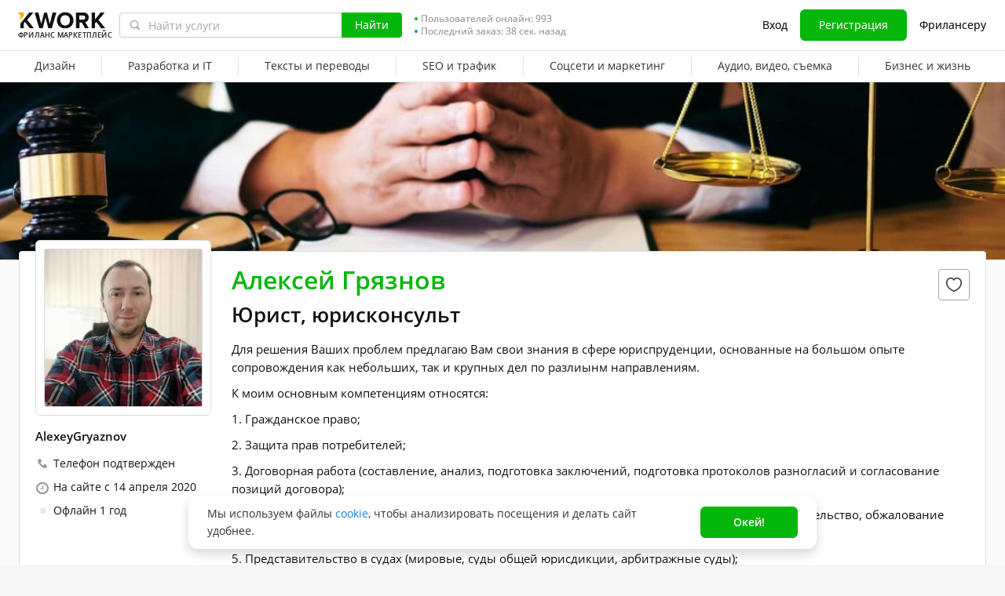

--- FILE ---
content_type: text/javascript
request_url: https://cdn-edge.kwork.ru/js/he.js?ver=265d9bbd2de00f6c66_cors
body_size: 22160
content:
!function(){var r,e={86492:function(r,e,a){var t;/*! https://mths.be/he v1.1.1 by @mathias | MIT license */r=a.nmd(r),function(u){var o=e,c=(r&&r.exports,"object"==typeof a.g&&a.g);c.global!==c&&c.window;var s=/[\uD800-\uDBFF][\uDC00-\uDFFF]/g,l=/[\x01-\x7F]/g,i=/[\x01-\t\x0B\f\x0E-\x1F\x7F\x81\x8D\x8F\x90\x9D\xA0-\uFFFF]/g,n=/<\u20D2|=\u20E5|>\u20D2|\u205F\u200A|\u219D\u0338|\u2202\u0338|\u2220\u20D2|\u2229\uFE00|\u222A\uFE00|\u223C\u20D2|\u223D\u0331|\u223E\u0333|\u2242\u0338|\u224B\u0338|\u224D\u20D2|\u224E\u0338|\u224F\u0338|\u2250\u0338|\u2261\u20E5|\u2264\u20D2|\u2265\u20D2|\u2266\u0338|\u2267\u0338|\u2268\uFE00|\u2269\uFE00|\u226A\u0338|\u226A\u20D2|\u226B\u0338|\u226B\u20D2|\u227F\u0338|\u2282\u20D2|\u2283\u20D2|\u228A\uFE00|\u228B\uFE00|\u228F\u0338|\u2290\u0338|\u2293\uFE00|\u2294\uFE00|\u22B4\u20D2|\u22B5\u20D2|\u22D8\u0338|\u22D9\u0338|\u22DA\uFE00|\u22DB\uFE00|\u22F5\u0338|\u22F9\u0338|\u2933\u0338|\u29CF\u0338|\u29D0\u0338|\u2A6D\u0338|\u2A70\u0338|\u2A7D\u0338|\u2A7E\u0338|\u2AA1\u0338|\u2AA2\u0338|\u2AAC\uFE00|\u2AAD\uFE00|\u2AAF\u0338|\u2AB0\u0338|\u2AC5\u0338|\u2AC6\u0338|\u2ACB\uFE00|\u2ACC\uFE00|\u2AFD\u20E5|[\xA0-\u0113\u0116-\u0122\u0124-\u012B\u012E-\u014D\u0150-\u017E\u0192\u01B5\u01F5\u0237\u02C6\u02C7\u02D8-\u02DD\u0311\u0391-\u03A1\u03A3-\u03A9\u03B1-\u03C9\u03D1\u03D2\u03D5\u03D6\u03DC\u03DD\u03F0\u03F1\u03F5\u03F6\u0401-\u040C\u040E-\u044F\u0451-\u045C\u045E\u045F\u2002-\u2005\u2007-\u2010\u2013-\u2016\u2018-\u201A\u201C-\u201E\u2020-\u2022\u2025\u2026\u2030-\u2035\u2039\u203A\u203E\u2041\u2043\u2044\u204F\u2057\u205F-\u2063\u20AC\u20DB\u20DC\u2102\u2105\u210A-\u2113\u2115-\u211E\u2122\u2124\u2127-\u2129\u212C\u212D\u212F-\u2131\u2133-\u2138\u2145-\u2148\u2153-\u215E\u2190-\u219B\u219D-\u21A7\u21A9-\u21AE\u21B0-\u21B3\u21B5-\u21B7\u21BA-\u21DB\u21DD\u21E4\u21E5\u21F5\u21FD-\u2205\u2207-\u2209\u220B\u220C\u220F-\u2214\u2216-\u2218\u221A\u221D-\u2238\u223A-\u2257\u2259\u225A\u225C\u225F-\u2262\u2264-\u228B\u228D-\u229B\u229D-\u22A5\u22A7-\u22B0\u22B2-\u22BB\u22BD-\u22DB\u22DE-\u22E3\u22E6-\u22F7\u22F9-\u22FE\u2305\u2306\u2308-\u2310\u2312\u2313\u2315\u2316\u231C-\u231F\u2322\u2323\u232D\u232E\u2336\u233D\u233F\u237C\u23B0\u23B1\u23B4-\u23B6\u23DC-\u23DF\u23E2\u23E7\u2423\u24C8\u2500\u2502\u250C\u2510\u2514\u2518\u251C\u2524\u252C\u2534\u253C\u2550-\u256C\u2580\u2584\u2588\u2591-\u2593\u25A1\u25AA\u25AB\u25AD\u25AE\u25B1\u25B3-\u25B5\u25B8\u25B9\u25BD-\u25BF\u25C2\u25C3\u25CA\u25CB\u25EC\u25EF\u25F8-\u25FC\u2605\u2606\u260E\u2640\u2642\u2660\u2663\u2665\u2666\u266A\u266D-\u266F\u2713\u2717\u2720\u2736\u2758\u2772\u2773\u27C8\u27C9\u27E6-\u27ED\u27F5-\u27FA\u27FC\u27FF\u2902-\u2905\u290C-\u2913\u2916\u2919-\u2920\u2923-\u292A\u2933\u2935-\u2939\u293C\u293D\u2945\u2948-\u294B\u294E-\u2976\u2978\u2979\u297B-\u297F\u2985\u2986\u298B-\u2996\u299A\u299C\u299D\u29A4-\u29B7\u29B9\u29BB\u29BC\u29BE-\u29C5\u29C9\u29CD-\u29D0\u29DC-\u29DE\u29E3-\u29E5\u29EB\u29F4\u29F6\u2A00-\u2A02\u2A04\u2A06\u2A0C\u2A0D\u2A10-\u2A17\u2A22-\u2A27\u2A29\u2A2A\u2A2D-\u2A31\u2A33-\u2A3C\u2A3F\u2A40\u2A42-\u2A4D\u2A50\u2A53-\u2A58\u2A5A-\u2A5D\u2A5F\u2A66\u2A6A\u2A6D-\u2A75\u2A77-\u2A9A\u2A9D-\u2AA2\u2AA4-\u2AB0\u2AB3-\u2AC8\u2ACB\u2ACC\u2ACF-\u2ADB\u2AE4\u2AE6-\u2AE9\u2AEB-\u2AF3\u2AFD\uFB00-\uFB04]|\uD835[\uDC9C\uDC9E\uDC9F\uDCA2\uDCA5\uDCA6\uDCA9-\uDCAC\uDCAE-\uDCB9\uDCBB\uDCBD-\uDCC3\uDCC5-\uDCCF\uDD04\uDD05\uDD07-\uDD0A\uDD0D-\uDD14\uDD16-\uDD1C\uDD1E-\uDD39\uDD3B-\uDD3E\uDD40-\uDD44\uDD46\uDD4A-\uDD50\uDD52-\uDD6B]/g,p={"­":"shy","‌":"zwnj","‍":"zwj","‎":"lrm","⁣":"ic","⁢":"it","⁡":"af","‏":"rlm","​":"ZeroWidthSpace","⁠":"NoBreak","̑":"DownBreve","⃛":"tdot","⃜":"DotDot","\t":"Tab","\n":"NewLine"," ":"puncsp"," ":"MediumSpace"," ":"thinsp"," ":"hairsp"," ":"emsp13"," ":"ensp"," ":"emsp14"," ":"emsp"," ":"numsp"," ":"nbsp","  ":"ThickSpace","‾":"oline",_:"lowbar","‐":"dash","–":"ndash","—":"mdash","―":"horbar",",":"comma",";":"semi","⁏":"bsemi",":":"colon","⩴":"Colone","!":"excl","¡":"iexcl","?":"quest","¿":"iquest",".":"period","‥":"nldr","…":"mldr","·":"middot","'":"apos","‘":"lsquo","’":"rsquo","‚":"sbquo","‹":"lsaquo","›":"rsaquo",'"':"quot","“":"ldquo","”":"rdquo","„":"bdquo","«":"laquo","»":"raquo","(":"lpar",")":"rpar","[":"lsqb","]":"rsqb","{":"lcub","}":"rcub","⌈":"lceil","⌉":"rceil","⌊":"lfloor","⌋":"rfloor","⦅":"lopar","⦆":"ropar","⦋":"lbrke","⦌":"rbrke","⦍":"lbrkslu","⦎":"rbrksld","⦏":"lbrksld","⦐":"rbrkslu","⦑":"langd","⦒":"rangd","⦓":"lparlt","⦔":"rpargt","⦕":"gtlPar","⦖":"ltrPar","⟦":"lobrk","⟧":"robrk","⟨":"lang","⟩":"rang","⟪":"Lang","⟫":"Rang","⟬":"loang","⟭":"roang","❲":"lbbrk","❳":"rbbrk","‖":"Vert","§":"sect","¶":"para","@":"commat","*":"ast","/":"sol",undefined:null,"&":"amp","#":"num","%":"percnt","‰":"permil","‱":"pertenk","†":"dagger","‡":"Dagger","•":"bull","⁃":"hybull","′":"prime","″":"Prime","‴":"tprime","⁗":"qprime","‵":"bprime","⁁":"caret","`":"grave","´":"acute","˜":"tilde","^":"Hat","¯":"macr","˘":"breve","˙":"dot","¨":"die","˚":"ring","˝":"dblac","¸":"cedil","˛":"ogon","ˆ":"circ","ˇ":"caron","°":"deg","©":"copy","®":"reg","℗":"copysr","℘":"wp","℞":"rx","℧":"mho","℩":"iiota","←":"larr","↚":"nlarr","→":"rarr","↛":"nrarr","↑":"uarr","↓":"darr","↔":"harr","↮":"nharr","↕":"varr","↖":"nwarr","↗":"nearr","↘":"searr","↙":"swarr","↝":"rarrw","↝̸":"nrarrw","↞":"Larr","↟":"Uarr","↠":"Rarr","↡":"Darr","↢":"larrtl","↣":"rarrtl","↤":"mapstoleft","↥":"mapstoup","↦":"map","↧":"mapstodown","↩":"larrhk","↪":"rarrhk","↫":"larrlp","↬":"rarrlp","↭":"harrw","↰":"lsh","↱":"rsh","↲":"ldsh","↳":"rdsh","↵":"crarr","↶":"cularr","↷":"curarr","↺":"olarr","↻":"orarr","↼":"lharu","↽":"lhard","↾":"uharr","↿":"uharl","⇀":"rharu","⇁":"rhard","⇂":"dharr","⇃":"dharl","⇄":"rlarr","⇅":"udarr","⇆":"lrarr","⇇":"llarr","⇈":"uuarr","⇉":"rrarr","⇊":"ddarr","⇋":"lrhar","⇌":"rlhar","⇐":"lArr","⇍":"nlArr","⇑":"uArr","⇒":"rArr","⇏":"nrArr","⇓":"dArr","⇔":"iff","⇎":"nhArr","⇕":"vArr","⇖":"nwArr","⇗":"neArr","⇘":"seArr","⇙":"swArr","⇚":"lAarr","⇛":"rAarr","⇝":"zigrarr","⇤":"larrb","⇥":"rarrb","⇵":"duarr","⇽":"loarr","⇾":"roarr","⇿":"hoarr","∀":"forall","∁":"comp","∂":"part","∂̸":"npart","∃":"exist","∄":"nexist","∅":"empty","∇":"Del","∈":"in","∉":"notin","∋":"ni","∌":"notni","϶":"bepsi","∏":"prod","∐":"coprod","∑":"sum","+":"plus","±":"pm","÷":"div","×":"times","<":"lt","≮":"nlt","<⃒":"nvlt","=":"equals","≠":"ne","=⃥":"bne","⩵":"Equal",">":"gt","≯":"ngt",">⃒":"nvgt","¬":"not","|":"vert","¦":"brvbar","−":"minus","∓":"mp","∔":"plusdo","⁄":"frasl","∖":"setmn","∗":"lowast","∘":"compfn","√":"Sqrt","∝":"prop","∞":"infin","∟":"angrt","∠":"ang","∠⃒":"nang","∡":"angmsd","∢":"angsph","∣":"mid","∤":"nmid","∥":"par","∦":"npar","∧":"and","∨":"or","∩":"cap","∩︀":"caps","∪":"cup","∪︀":"cups","∫":"int","∬":"Int","∭":"tint","⨌":"qint","∮":"oint","∯":"Conint","∰":"Cconint","∱":"cwint","∲":"cwconint","∳":"awconint","∴":"there4","∵":"becaus","∶":"ratio","∷":"Colon","∸":"minusd","∺":"mDDot","∻":"homtht","∼":"sim","≁":"nsim","∼⃒":"nvsim","∽":"bsim","∽̱":"race","∾":"ac","∾̳":"acE","∿":"acd","≀":"wr","≂":"esim","≂̸":"nesim","≃":"sime","≄":"nsime","≅":"cong","≇":"ncong","≆":"simne","≈":"ap","≉":"nap","≊":"ape","≋":"apid","≋̸":"napid","≌":"bcong","≍":"CupCap","≭":"NotCupCap","≍⃒":"nvap","≎":"bump","≎̸":"nbump","≏":"bumpe","≏̸":"nbumpe","≐":"doteq","≐̸":"nedot","≑":"eDot","≒":"efDot","≓":"erDot","≔":"colone","≕":"ecolon","≖":"ecir","≗":"cire","≙":"wedgeq","≚":"veeeq","≜":"trie","≟":"equest","≡":"equiv","≢":"nequiv","≡⃥":"bnequiv","≤":"le","≰":"nle","≤⃒":"nvle","≥":"ge","≱":"nge","≥⃒":"nvge","≦":"lE","≦̸":"nlE","≧":"gE","≧̸":"ngE","≨︀":"lvnE","≨":"lnE","≩":"gnE","≩︀":"gvnE","≪":"ll","≪̸":"nLtv","≪⃒":"nLt","≫":"gg","≫̸":"nGtv","≫⃒":"nGt","≬":"twixt","≲":"lsim","≴":"nlsim","≳":"gsim","≵":"ngsim","≶":"lg","≸":"ntlg","≷":"gl","≹":"ntgl","≺":"pr","⊀":"npr","≻":"sc","⊁":"nsc","≼":"prcue","⋠":"nprcue","≽":"sccue","⋡":"nsccue","≾":"prsim","≿":"scsim","≿̸":"NotSucceedsTilde","⊂":"sub","⊄":"nsub","⊂⃒":"vnsub","⊃":"sup","⊅":"nsup","⊃⃒":"vnsup","⊆":"sube","⊈":"nsube","⊇":"supe","⊉":"nsupe","⊊︀":"vsubne","⊊":"subne","⊋︀":"vsupne","⊋":"supne","⊍":"cupdot","⊎":"uplus","⊏":"sqsub","⊏̸":"NotSquareSubset","⊐":"sqsup","⊐̸":"NotSquareSuperset","⊑":"sqsube","⋢":"nsqsube","⊒":"sqsupe","⋣":"nsqsupe","⊓":"sqcap","⊓︀":"sqcaps","⊔":"sqcup","⊔︀":"sqcups","⊕":"oplus","⊖":"ominus","⊗":"otimes","⊘":"osol","⊙":"odot","⊚":"ocir","⊛":"oast","⊝":"odash","⊞":"plusb","⊟":"minusb","⊠":"timesb","⊡":"sdotb","⊢":"vdash","⊬":"nvdash","⊣":"dashv","⊤":"top","⊥":"bot","⊧":"models","⊨":"vDash","⊭":"nvDash","⊩":"Vdash","⊮":"nVdash","⊪":"Vvdash","⊫":"VDash","⊯":"nVDash","⊰":"prurel","⊲":"vltri","⋪":"nltri","⊳":"vrtri","⋫":"nrtri","⊴":"ltrie","⋬":"nltrie","⊴⃒":"nvltrie","⊵":"rtrie","⋭":"nrtrie","⊵⃒":"nvrtrie","⊶":"origof","⊷":"imof","⊸":"mumap","⊹":"hercon","⊺":"intcal","⊻":"veebar","⊽":"barvee","⊾":"angrtvb","⊿":"lrtri","⋀":"Wedge","⋁":"Vee","⋂":"xcap","⋃":"xcup","⋄":"diam","⋅":"sdot","⋆":"Star","⋇":"divonx","⋈":"bowtie","⋉":"ltimes","⋊":"rtimes","⋋":"lthree","⋌":"rthree","⋍":"bsime","⋎":"cuvee","⋏":"cuwed","⋐":"Sub","⋑":"Sup","⋒":"Cap","⋓":"Cup","⋔":"fork","⋕":"epar","⋖":"ltdot","⋗":"gtdot","⋘":"Ll","⋘̸":"nLl","⋙":"Gg","⋙̸":"nGg","⋚︀":"lesg","⋚":"leg","⋛":"gel","⋛︀":"gesl","⋞":"cuepr","⋟":"cuesc","⋦":"lnsim","⋧":"gnsim","⋨":"prnsim","⋩":"scnsim","⋮":"vellip","⋯":"ctdot","⋰":"utdot","⋱":"dtdot","⋲":"disin","⋳":"isinsv","⋴":"isins","⋵":"isindot","⋵̸":"notindot","⋶":"notinvc","⋷":"notinvb","⋹":"isinE","⋹̸":"notinE","⋺":"nisd","⋻":"xnis","⋼":"nis","⋽":"notnivc","⋾":"notnivb","⌅":"barwed","⌆":"Barwed","⌌":"drcrop","⌍":"dlcrop","⌎":"urcrop","⌏":"ulcrop","⌐":"bnot","⌒":"profline","⌓":"profsurf","⌕":"telrec","⌖":"target","⌜":"ulcorn","⌝":"urcorn","⌞":"dlcorn","⌟":"drcorn","⌢":"frown","⌣":"smile","⌭":"cylcty","⌮":"profalar","⌶":"topbot","⌽":"ovbar","⌿":"solbar","⍼":"angzarr","⎰":"lmoust","⎱":"rmoust","⎴":"tbrk","⎵":"bbrk","⎶":"bbrktbrk","⏜":"OverParenthesis","⏝":"UnderParenthesis","⏞":"OverBrace","⏟":"UnderBrace","⏢":"trpezium","⏧":"elinters","␣":"blank","─":"boxh","│":"boxv","┌":"boxdr","┐":"boxdl","└":"boxur","┘":"boxul","├":"boxvr","┤":"boxvl","┬":"boxhd","┴":"boxhu","┼":"boxvh","═":"boxH","║":"boxV","╒":"boxdR","╓":"boxDr","╔":"boxDR","╕":"boxdL","╖":"boxDl","╗":"boxDL","╘":"boxuR","╙":"boxUr","╚":"boxUR","╛":"boxuL","╜":"boxUl","╝":"boxUL","╞":"boxvR","╟":"boxVr","╠":"boxVR","╡":"boxvL","╢":"boxVl","╣":"boxVL","╤":"boxHd","╥":"boxhD","╦":"boxHD","╧":"boxHu","╨":"boxhU","╩":"boxHU","╪":"boxvH","╫":"boxVh","╬":"boxVH","▀":"uhblk","▄":"lhblk","█":"block","░":"blk14","▒":"blk12","▓":"blk34","□":"squ","▪":"squf","▫":"EmptyVerySmallSquare","▭":"rect","▮":"marker","▱":"fltns","△":"xutri","▴":"utrif","▵":"utri","▸":"rtrif","▹":"rtri","▽":"xdtri","▾":"dtrif","▿":"dtri","◂":"ltrif","◃":"ltri","◊":"loz","○":"cir","◬":"tridot","◯":"xcirc","◸":"ultri","◹":"urtri","◺":"lltri","◻":"EmptySmallSquare","◼":"FilledSmallSquare","★":"starf","☆":"star","☎":"phone","♀":"female","♂":"male","♠":"spades","♣":"clubs","♥":"hearts","♦":"diams","♪":"sung","✓":"check","✗":"cross","✠":"malt","✶":"sext","❘":"VerticalSeparator","⟈":"bsolhsub","⟉":"suphsol","⟵":"xlarr","⟶":"xrarr","⟷":"xharr","⟸":"xlArr","⟹":"xrArr","⟺":"xhArr","⟼":"xmap","⟿":"dzigrarr","⤂":"nvlArr","⤃":"nvrArr","⤄":"nvHarr","⤅":"Map","⤌":"lbarr","⤍":"rbarr","⤎":"lBarr","⤏":"rBarr","⤐":"RBarr","⤑":"DDotrahd","⤒":"UpArrowBar","⤓":"DownArrowBar","⤖":"Rarrtl","⤙":"latail","⤚":"ratail","⤛":"lAtail","⤜":"rAtail","⤝":"larrfs","⤞":"rarrfs","⤟":"larrbfs","⤠":"rarrbfs","⤣":"nwarhk","⤤":"nearhk","⤥":"searhk","⤦":"swarhk","⤧":"nwnear","⤨":"toea","⤩":"tosa","⤪":"swnwar","⤳":"rarrc","⤳̸":"nrarrc","⤵":"cudarrr","⤶":"ldca","⤷":"rdca","⤸":"cudarrl","⤹":"larrpl","⤼":"curarrm","⤽":"cularrp","⥅":"rarrpl","⥈":"harrcir","⥉":"Uarrocir","⥊":"lurdshar","⥋":"ldrushar","⥎":"LeftRightVector","⥏":"RightUpDownVector","⥐":"DownLeftRightVector","⥑":"LeftUpDownVector","⥒":"LeftVectorBar","⥓":"RightVectorBar","⥔":"RightUpVectorBar","⥕":"RightDownVectorBar","⥖":"DownLeftVectorBar","⥗":"DownRightVectorBar","⥘":"LeftUpVectorBar","⥙":"LeftDownVectorBar","⥚":"LeftTeeVector","⥛":"RightTeeVector","⥜":"RightUpTeeVector","⥝":"RightDownTeeVector","⥞":"DownLeftTeeVector","⥟":"DownRightTeeVector","⥠":"LeftUpTeeVector","⥡":"LeftDownTeeVector","⥢":"lHar","⥣":"uHar","⥤":"rHar","⥥":"dHar","⥦":"luruhar","⥧":"ldrdhar","⥨":"ruluhar","⥩":"rdldhar","⥪":"lharul","⥫":"llhard","⥬":"rharul","⥭":"lrhard","⥮":"udhar","⥯":"duhar","⥰":"RoundImplies","⥱":"erarr","⥲":"simrarr","⥳":"larrsim","⥴":"rarrsim","⥵":"rarrap","⥶":"ltlarr","⥸":"gtrarr","⥹":"subrarr","⥻":"suplarr","⥼":"lfisht","⥽":"rfisht","⥾":"ufisht","⥿":"dfisht","⦚":"vzigzag","⦜":"vangrt","⦝":"angrtvbd","⦤":"ange","⦥":"range","⦦":"dwangle","⦧":"uwangle","⦨":"angmsdaa","⦩":"angmsdab","⦪":"angmsdac","⦫":"angmsdad","⦬":"angmsdae","⦭":"angmsdaf","⦮":"angmsdag","⦯":"angmsdah","⦰":"bemptyv","⦱":"demptyv","⦲":"cemptyv","⦳":"raemptyv","⦴":"laemptyv","⦵":"ohbar","⦶":"omid","⦷":"opar","⦹":"operp","⦻":"olcross","⦼":"odsold","⦾":"olcir","⦿":"ofcir","⧀":"olt","⧁":"ogt","⧂":"cirscir","⧃":"cirE","⧄":"solb","⧅":"bsolb","⧉":"boxbox","⧍":"trisb","⧎":"rtriltri","⧏":"LeftTriangleBar","⧏̸":"NotLeftTriangleBar","⧐":"RightTriangleBar","⧐̸":"NotRightTriangleBar","⧜":"iinfin","⧝":"infintie","⧞":"nvinfin","⧣":"eparsl","⧤":"smeparsl","⧥":"eqvparsl","⧫":"lozf","⧴":"RuleDelayed","⧶":"dsol","⨀":"xodot","⨁":"xoplus","⨂":"xotime","⨄":"xuplus","⨆":"xsqcup","⨍":"fpartint","⨐":"cirfnint","⨑":"awint","⨒":"rppolint","⨓":"scpolint","⨔":"npolint","⨕":"pointint","⨖":"quatint","⨗":"intlarhk","⨢":"pluscir","⨣":"plusacir","⨤":"simplus","⨥":"plusdu","⨦":"plussim","⨧":"plustwo","⨩":"mcomma","⨪":"minusdu","⨭":"loplus","⨮":"roplus","⨯":"Cross","⨰":"timesd","⨱":"timesbar","⨳":"smashp","⨴":"lotimes","⨵":"rotimes","⨶":"otimesas","⨷":"Otimes","⨸":"odiv","⨹":"triplus","⨺":"triminus","⨻":"tritime","⨼":"iprod","⨿":"amalg","⩀":"capdot","⩂":"ncup","⩃":"ncap","⩄":"capand","⩅":"cupor","⩆":"cupcap","⩇":"capcup","⩈":"cupbrcap","⩉":"capbrcup","⩊":"cupcup","⩋":"capcap","⩌":"ccups","⩍":"ccaps","⩐":"ccupssm","⩓":"And","⩔":"Or","⩕":"andand","⩖":"oror","⩗":"orslope","⩘":"andslope","⩚":"andv","⩛":"orv","⩜":"andd","⩝":"ord","⩟":"wedbar","⩦":"sdote","⩪":"simdot","⩭":"congdot","⩭̸":"ncongdot","⩮":"easter","⩯":"apacir","⩰":"apE","⩰̸":"napE","⩱":"eplus","⩲":"pluse","⩳":"Esim","⩷":"eDDot","⩸":"equivDD","⩹":"ltcir","⩺":"gtcir","⩻":"ltquest","⩼":"gtquest","⩽":"les","⩽̸":"nles","⩾":"ges","⩾̸":"nges","⩿":"lesdot","⪀":"gesdot","⪁":"lesdoto","⪂":"gesdoto","⪃":"lesdotor","⪄":"gesdotol","⪅":"lap","⪆":"gap","⪇":"lne","⪈":"gne","⪉":"lnap","⪊":"gnap","⪋":"lEg","⪌":"gEl","⪍":"lsime","⪎":"gsime","⪏":"lsimg","⪐":"gsiml","⪑":"lgE","⪒":"glE","⪓":"lesges","⪔":"gesles","⪕":"els","⪖":"egs","⪗":"elsdot","⪘":"egsdot","⪙":"el","⪚":"eg","⪝":"siml","⪞":"simg","⪟":"simlE","⪠":"simgE","⪡":"LessLess","⪡̸":"NotNestedLessLess","⪢":"GreaterGreater","⪢̸":"NotNestedGreaterGreater","⪤":"glj","⪥":"gla","⪦":"ltcc","⪧":"gtcc","⪨":"lescc","⪩":"gescc","⪪":"smt","⪫":"lat","⪬":"smte","⪬︀":"smtes","⪭":"late","⪭︀":"lates","⪮":"bumpE","⪯":"pre","⪯̸":"npre","⪰":"sce","⪰̸":"nsce","⪳":"prE","⪴":"scE","⪵":"prnE","⪶":"scnE","⪷":"prap","⪸":"scap","⪹":"prnap","⪺":"scnap","⪻":"Pr","⪼":"Sc","⪽":"subdot","⪾":"supdot","⪿":"subplus","⫀":"supplus","⫁":"submult","⫂":"supmult","⫃":"subedot","⫄":"supedot","⫅":"subE","⫅̸":"nsubE","⫆":"supE","⫆̸":"nsupE","⫇":"subsim","⫈":"supsim","⫋︀":"vsubnE","⫋":"subnE","⫌︀":"vsupnE","⫌":"supnE","⫏":"csub","⫐":"csup","⫑":"csube","⫒":"csupe","⫓":"subsup","⫔":"supsub","⫕":"subsub","⫖":"supsup","⫗":"suphsub","⫘":"supdsub","⫙":"forkv","⫚":"topfork","⫛":"mlcp","⫤":"Dashv","⫦":"Vdashl","⫧":"Barv","⫨":"vBar","⫩":"vBarv","⫫":"Vbar","⫬":"Not","⫭":"bNot","⫮":"rnmid","⫯":"cirmid","⫰":"midcir","⫱":"topcir","⫲":"nhpar","⫳":"parsim","⫽":"parsl","⫽⃥":"nparsl","♭":"flat","♮":"natur","♯":"sharp","¤":"curren","¢":"cent",$:"dollar","£":"pound","¥":"yen","€":"euro","¹":"sup1","½":"half","⅓":"frac13","¼":"frac14","⅕":"frac15","⅙":"frac16","⅛":"frac18","²":"sup2","⅔":"frac23","⅖":"frac25","³":"sup3","¾":"frac34","⅗":"frac35","⅜":"frac38","⅘":"frac45","⅚":"frac56","⅝":"frac58","⅞":"frac78","𝒶":"ascr","𝕒":"aopf","𝔞":"afr","𝔸":"Aopf","𝔄":"Afr","𝒜":"Ascr","ª":"ordf","á":"aacute","Á":"Aacute","à":"agrave","À":"Agrave","ă":"abreve","Ă":"Abreve","â":"acirc","Â":"Acirc","å":"aring","Å":"angst","ä":"auml","Ä":"Auml","ã":"atilde","Ã":"Atilde","ą":"aogon","Ą":"Aogon","ā":"amacr","Ā":"Amacr","æ":"aelig","Æ":"AElig","𝒷":"bscr","𝕓":"bopf","𝔟":"bfr","𝔹":"Bopf","ℬ":"Bscr","𝔅":"Bfr","𝔠":"cfr","𝒸":"cscr","𝕔":"copf","ℭ":"Cfr","𝒞":"Cscr","ℂ":"Copf","ć":"cacute","Ć":"Cacute","ĉ":"ccirc","Ĉ":"Ccirc","č":"ccaron","Č":"Ccaron","ċ":"cdot","Ċ":"Cdot","ç":"ccedil","Ç":"Ccedil","℅":"incare","𝔡":"dfr","ⅆ":"dd","𝕕":"dopf","𝒹":"dscr","𝒟":"Dscr","𝔇":"Dfr","ⅅ":"DD","𝔻":"Dopf","ď":"dcaron","Ď":"Dcaron","đ":"dstrok","Đ":"Dstrok","ð":"eth","Ð":"ETH","ⅇ":"ee","ℯ":"escr","𝔢":"efr","𝕖":"eopf","ℰ":"Escr","𝔈":"Efr","𝔼":"Eopf","é":"eacute","É":"Eacute","è":"egrave","È":"Egrave","ê":"ecirc","Ê":"Ecirc","ě":"ecaron","Ě":"Ecaron","ë":"euml","Ë":"Euml","ė":"edot","Ė":"Edot","ę":"eogon","Ę":"Eogon","ē":"emacr","Ē":"Emacr","𝔣":"ffr","𝕗":"fopf","𝒻":"fscr","𝔉":"Ffr","𝔽":"Fopf","ℱ":"Fscr","ﬀ":"fflig","ﬃ":"ffilig","ﬄ":"ffllig","ﬁ":"filig",fj:"fjlig","ﬂ":"fllig","ƒ":"fnof","ℊ":"gscr","𝕘":"gopf","𝔤":"gfr","𝒢":"Gscr","𝔾":"Gopf","𝔊":"Gfr","ǵ":"gacute","ğ":"gbreve","Ğ":"Gbreve","ĝ":"gcirc","Ĝ":"Gcirc","ġ":"gdot","Ġ":"Gdot","Ģ":"Gcedil","𝔥":"hfr","ℎ":"planckh","𝒽":"hscr","𝕙":"hopf","ℋ":"Hscr","ℌ":"Hfr","ℍ":"Hopf","ĥ":"hcirc","Ĥ":"Hcirc","ℏ":"hbar","ħ":"hstrok","Ħ":"Hstrok","𝕚":"iopf","𝔦":"ifr","𝒾":"iscr","ⅈ":"ii","𝕀":"Iopf","ℐ":"Iscr","ℑ":"Im","í":"iacute","Í":"Iacute","ì":"igrave","Ì":"Igrave","î":"icirc","Î":"Icirc","ï":"iuml","Ï":"Iuml","ĩ":"itilde","Ĩ":"Itilde","İ":"Idot","į":"iogon","Į":"Iogon","ī":"imacr","Ī":"Imacr","ĳ":"ijlig","Ĳ":"IJlig","ı":"imath","𝒿":"jscr","𝕛":"jopf","𝔧":"jfr","𝒥":"Jscr","𝔍":"Jfr","𝕁":"Jopf","ĵ":"jcirc","Ĵ":"Jcirc","ȷ":"jmath","𝕜":"kopf","𝓀":"kscr","𝔨":"kfr","𝒦":"Kscr","𝕂":"Kopf","𝔎":"Kfr","ķ":"kcedil","Ķ":"Kcedil","𝔩":"lfr","𝓁":"lscr","ℓ":"ell","𝕝":"lopf","ℒ":"Lscr","𝔏":"Lfr","𝕃":"Lopf","ĺ":"lacute","Ĺ":"Lacute","ľ":"lcaron","Ľ":"Lcaron","ļ":"lcedil","Ļ":"Lcedil","ł":"lstrok","Ł":"Lstrok","ŀ":"lmidot","Ŀ":"Lmidot","𝔪":"mfr","𝕞":"mopf","𝓂":"mscr","𝔐":"Mfr","𝕄":"Mopf","ℳ":"Mscr","𝔫":"nfr","𝕟":"nopf","𝓃":"nscr","ℕ":"Nopf","𝒩":"Nscr","𝔑":"Nfr","ń":"nacute","Ń":"Nacute","ň":"ncaron","Ň":"Ncaron","ñ":"ntilde","Ñ":"Ntilde","ņ":"ncedil","Ņ":"Ncedil","№":"numero","ŋ":"eng","Ŋ":"ENG","𝕠":"oopf","𝔬":"ofr","ℴ":"oscr","𝒪":"Oscr","𝔒":"Ofr","𝕆":"Oopf","º":"ordm","ó":"oacute","Ó":"Oacute","ò":"ograve","Ò":"Ograve","ô":"ocirc","Ô":"Ocirc","ö":"ouml","Ö":"Ouml","ő":"odblac","Ő":"Odblac","õ":"otilde","Õ":"Otilde","ø":"oslash","Ø":"Oslash","ō":"omacr","Ō":"Omacr","œ":"oelig","Œ":"OElig","𝔭":"pfr","𝓅":"pscr","𝕡":"popf","ℙ":"Popf","𝔓":"Pfr","𝒫":"Pscr","𝕢":"qopf","𝔮":"qfr","𝓆":"qscr","𝒬":"Qscr","𝔔":"Qfr","ℚ":"Qopf","ĸ":"kgreen","𝔯":"rfr","𝕣":"ropf","𝓇":"rscr","ℛ":"Rscr","ℜ":"Re","ℝ":"Ropf","ŕ":"racute","Ŕ":"Racute","ř":"rcaron","Ř":"Rcaron","ŗ":"rcedil","Ŗ":"Rcedil","𝕤":"sopf","𝓈":"sscr","𝔰":"sfr","𝕊":"Sopf","𝔖":"Sfr","𝒮":"Sscr","Ⓢ":"oS","ś":"sacute","Ś":"Sacute","ŝ":"scirc","Ŝ":"Scirc","š":"scaron","Š":"Scaron","ş":"scedil","Ş":"Scedil","ß":"szlig","𝔱":"tfr","𝓉":"tscr","𝕥":"topf","𝒯":"Tscr","𝔗":"Tfr","𝕋":"Topf","ť":"tcaron","Ť":"Tcaron","ţ":"tcedil","Ţ":"Tcedil","™":"trade","ŧ":"tstrok","Ŧ":"Tstrok","𝓊":"uscr","𝕦":"uopf","𝔲":"ufr","𝕌":"Uopf","𝔘":"Ufr","𝒰":"Uscr","ú":"uacute","Ú":"Uacute","ù":"ugrave","Ù":"Ugrave","ŭ":"ubreve","Ŭ":"Ubreve","û":"ucirc","Û":"Ucirc","ů":"uring","Ů":"Uring","ü":"uuml","Ü":"Uuml","ű":"udblac","Ű":"Udblac","ũ":"utilde","Ũ":"Utilde","ų":"uogon","Ų":"Uogon","ū":"umacr","Ū":"Umacr","𝔳":"vfr","𝕧":"vopf","𝓋":"vscr","𝔙":"Vfr","𝕍":"Vopf","𝒱":"Vscr","𝕨":"wopf","𝓌":"wscr","𝔴":"wfr","𝒲":"Wscr","𝕎":"Wopf","𝔚":"Wfr","ŵ":"wcirc","Ŵ":"Wcirc","𝔵":"xfr","𝓍":"xscr","𝕩":"xopf","𝕏":"Xopf","𝔛":"Xfr","𝒳":"Xscr","𝔶":"yfr","𝓎":"yscr","𝕪":"yopf","𝒴":"Yscr","𝔜":"Yfr","𝕐":"Yopf","ý":"yacute","Ý":"Yacute","ŷ":"ycirc","Ŷ":"Ycirc","ÿ":"yuml","Ÿ":"Yuml","𝓏":"zscr","𝔷":"zfr","𝕫":"zopf","ℨ":"Zfr","ℤ":"Zopf","𝒵":"Zscr","ź":"zacute","Ź":"Zacute","ž":"zcaron","Ž":"Zcaron","ż":"zdot","Ż":"Zdot","Ƶ":"imped","þ":"thorn","Þ":"THORN","ŉ":"napos","α":"alpha","Α":"Alpha","β":"beta","Β":"Beta","γ":"gamma","Γ":"Gamma","δ":"delta","Δ":"Delta","ε":"epsi","ϵ":"epsiv","Ε":"Epsilon","ϝ":"gammad","Ϝ":"Gammad","ζ":"zeta","Ζ":"Zeta","η":"eta","Η":"Eta","θ":"theta","ϑ":"thetav","Θ":"Theta","ι":"iota","Ι":"Iota","κ":"kappa","ϰ":"kappav","Κ":"Kappa","λ":"lambda","Λ":"Lambda","μ":"mu","µ":"micro","Μ":"Mu","ν":"nu","Ν":"Nu","ξ":"xi","Ξ":"Xi","ο":"omicron","Ο":"Omicron","π":"pi","ϖ":"piv","Π":"Pi","ρ":"rho","ϱ":"rhov","Ρ":"Rho","σ":"sigma","Σ":"Sigma","ς":"sigmaf","τ":"tau","Τ":"Tau","υ":"upsi","Υ":"Upsilon","ϒ":"Upsi","φ":"phi","ϕ":"phiv","Φ":"Phi","χ":"chi","Χ":"Chi","ψ":"psi","Ψ":"Psi","ω":"omega","Ω":"ohm","а":"acy","А":"Acy","б":"bcy","Б":"Bcy","в":"vcy","В":"Vcy","г":"gcy","Г":"Gcy","ѓ":"gjcy","Ѓ":"GJcy","д":"dcy","Д":"Dcy","ђ":"djcy","Ђ":"DJcy","е":"iecy","Е":"IEcy","ё":"iocy","Ё":"IOcy","є":"jukcy","Є":"Jukcy","ж":"zhcy","Ж":"ZHcy","з":"zcy","З":"Zcy","ѕ":"dscy","Ѕ":"DScy","и":"icy","И":"Icy","і":"iukcy","І":"Iukcy","ї":"yicy","Ї":"YIcy","й":"jcy","Й":"Jcy","ј":"jsercy","Ј":"Jsercy","к":"kcy","К":"Kcy","ќ":"kjcy","Ќ":"KJcy","л":"lcy","Л":"Lcy","љ":"ljcy","Љ":"LJcy","м":"mcy","М":"Mcy","н":"ncy","Н":"Ncy","њ":"njcy","Њ":"NJcy","о":"ocy","О":"Ocy","п":"pcy","П":"Pcy","р":"rcy","Р":"Rcy","с":"scy","С":"Scy","т":"tcy","Т":"Tcy","ћ":"tshcy","Ћ":"TSHcy","у":"ucy","У":"Ucy","ў":"ubrcy","Ў":"Ubrcy","ф":"fcy","Ф":"Fcy","х":"khcy","Х":"KHcy","ц":"tscy","Ц":"TScy","ч":"chcy","Ч":"CHcy","џ":"dzcy","Џ":"DZcy","ш":"shcy","Ш":"SHcy","щ":"shchcy","Щ":"SHCHcy","ъ":"hardcy","Ъ":"HARDcy","ы":"ycy","Ы":"Ycy","ь":"softcy","Ь":"SOFTcy","э":"ecy","Э":"Ecy","ю":"yucy","Ю":"YUcy","я":"yacy","Я":"YAcy","ℵ":"aleph","ℶ":"beth","ℷ":"gimel","ℸ":"daleth"},d=/["&'<>`]/g,g={'"':"&quot;","&":"&amp;","'":"&#x27;","<":"&lt;",">":"&gt;","`":"&#x60;"},m=/&#(?:[xX][^a-fA-F0-9]|[^0-9xX])/,f=/[\0-\x08\x0B\x0E-\x1F\x7F-\x9F\uFDD0-\uFDEF\uFFFE\uFFFF]|[\uD83F\uD87F\uD8BF\uD8FF\uD93F\uD97F\uD9BF\uD9FF\uDA3F\uDA7F\uDABF\uDAFF\uDB3F\uDB7F\uDBBF\uDBFF][\uDFFE\uDFFF]|[\uD800-\uDBFF](?![\uDC00-\uDFFF])|(?:[^\uD800-\uDBFF]|^)[\uDC00-\uDFFF]/,b=/&#([0-9]+)(;?)|&#[xX]([a-fA-F0-9]+)(;?)|&([0-9a-zA-Z]+);|&(Aacute|Agrave|Atilde|Ccedil|Eacute|Egrave|Iacute|Igrave|Ntilde|Oacute|Ograve|Oslash|Otilde|Uacute|Ugrave|Yacute|aacute|agrave|atilde|brvbar|ccedil|curren|divide|eacute|egrave|frac12|frac14|frac34|iacute|igrave|iquest|middot|ntilde|oacute|ograve|oslash|otilde|plusmn|uacute|ugrave|yacute|AElig|Acirc|Aring|Ecirc|Icirc|Ocirc|THORN|Ucirc|acirc|acute|aelig|aring|cedil|ecirc|icirc|iexcl|laquo|micro|ocirc|pound|raquo|szlig|thorn|times|ucirc|Auml|COPY|Euml|Iuml|Ouml|QUOT|Uuml|auml|cent|copy|euml|iuml|macr|nbsp|ordf|ordm|ouml|para|quot|sect|sup1|sup2|sup3|uuml|yuml|AMP|ETH|REG|amp|deg|eth|not|reg|shy|uml|yen|GT|LT|gt|lt)([=a-zA-Z0-9])?/g,h={aacute:"á",Aacute:"Á",abreve:"ă",Abreve:"Ă",ac:"∾",acd:"∿",acE:"∾̳",acirc:"â",Acirc:"Â",acute:"´",acy:"а",Acy:"А",aelig:"æ",AElig:"Æ",af:"⁡",afr:"𝔞",Afr:"𝔄",agrave:"à",Agrave:"À",alefsym:"ℵ",aleph:"ℵ",alpha:"α",Alpha:"Α",amacr:"ā",Amacr:"Ā",amalg:"⨿",amp:"&",AMP:"&",and:"∧",And:"⩓",andand:"⩕",andd:"⩜",andslope:"⩘",andv:"⩚",ang:"∠",ange:"⦤",angle:"∠",angmsd:"∡",angmsdaa:"⦨",angmsdab:"⦩",angmsdac:"⦪",angmsdad:"⦫",angmsdae:"⦬",angmsdaf:"⦭",angmsdag:"⦮",angmsdah:"⦯",angrt:"∟",angrtvb:"⊾",angrtvbd:"⦝",angsph:"∢",angst:"Å",angzarr:"⍼",aogon:"ą",Aogon:"Ą",aopf:"𝕒",Aopf:"𝔸",ap:"≈",apacir:"⩯",ape:"≊",apE:"⩰",apid:"≋",apos:"'",ApplyFunction:"⁡",approx:"≈",approxeq:"≊",aring:"å",Aring:"Å",ascr:"𝒶",Ascr:"𝒜",Assign:"≔",ast:"*",asymp:"≈",asympeq:"≍",atilde:"ã",Atilde:"Ã",auml:"ä",Auml:"Ä",awconint:"∳",awint:"⨑",backcong:"≌",backepsilon:"϶",backprime:"‵",backsim:"∽",backsimeq:"⋍",Backslash:"∖",Barv:"⫧",barvee:"⊽",barwed:"⌅",Barwed:"⌆",barwedge:"⌅",bbrk:"⎵",bbrktbrk:"⎶",bcong:"≌",bcy:"б",Bcy:"Б",bdquo:"„",becaus:"∵",because:"∵",Because:"∵",bemptyv:"⦰",bepsi:"϶",bernou:"ℬ",Bernoullis:"ℬ",beta:"β",Beta:"Β",beth:"ℶ",between:"≬",bfr:"𝔟",Bfr:"𝔅",bigcap:"⋂",bigcirc:"◯",bigcup:"⋃",bigodot:"⨀",bigoplus:"⨁",bigotimes:"⨂",bigsqcup:"⨆",bigstar:"★",bigtriangledown:"▽",bigtriangleup:"△",biguplus:"⨄",bigvee:"⋁",bigwedge:"⋀",bkarow:"⤍",blacklozenge:"⧫",blacksquare:"▪",blacktriangle:"▴",blacktriangledown:"▾",blacktriangleleft:"◂",blacktriangleright:"▸",blank:"␣",blk12:"▒",blk14:"░",blk34:"▓",block:"█",bne:"=⃥",bnequiv:"≡⃥",bnot:"⌐",bNot:"⫭",bopf:"𝕓",Bopf:"𝔹",bot:"⊥",bottom:"⊥",bowtie:"⋈",boxbox:"⧉",boxdl:"┐",boxdL:"╕",boxDl:"╖",boxDL:"╗",boxdr:"┌",boxdR:"╒",boxDr:"╓",boxDR:"╔",boxh:"─",boxH:"═",boxhd:"┬",boxhD:"╥",boxHd:"╤",boxHD:"╦",boxhu:"┴",boxhU:"╨",boxHu:"╧",boxHU:"╩",boxminus:"⊟",boxplus:"⊞",boxtimes:"⊠",boxul:"┘",boxuL:"╛",boxUl:"╜",boxUL:"╝",boxur:"└",boxuR:"╘",boxUr:"╙",boxUR:"╚",boxv:"│",boxV:"║",boxvh:"┼",boxvH:"╪",boxVh:"╫",boxVH:"╬",boxvl:"┤",boxvL:"╡",boxVl:"╢",boxVL:"╣",boxvr:"├",boxvR:"╞",boxVr:"╟",boxVR:"╠",bprime:"‵",breve:"˘",Breve:"˘",brvbar:"¦",bscr:"𝒷",Bscr:"ℬ",bsemi:"⁏",bsim:"∽",bsime:"⋍",bsol:"\\",bsolb:"⧅",bsolhsub:"⟈",bull:"•",bullet:"•",bump:"≎",bumpe:"≏",bumpE:"⪮",bumpeq:"≏",Bumpeq:"≎",cacute:"ć",Cacute:"Ć",cap:"∩",Cap:"⋒",capand:"⩄",capbrcup:"⩉",capcap:"⩋",capcup:"⩇",capdot:"⩀",CapitalDifferentialD:"ⅅ",caps:"∩︀",caret:"⁁",caron:"ˇ",Cayleys:"ℭ",ccaps:"⩍",ccaron:"č",Ccaron:"Č",ccedil:"ç",Ccedil:"Ç",ccirc:"ĉ",Ccirc:"Ĉ",Cconint:"∰",ccups:"⩌",ccupssm:"⩐",cdot:"ċ",Cdot:"Ċ",cedil:"¸",Cedilla:"¸",cemptyv:"⦲",cent:"¢",centerdot:"·",CenterDot:"·",cfr:"𝔠",Cfr:"ℭ",chcy:"ч",CHcy:"Ч",check:"✓",checkmark:"✓",chi:"χ",Chi:"Χ",cir:"○",circ:"ˆ",circeq:"≗",circlearrowleft:"↺",circlearrowright:"↻",circledast:"⊛",circledcirc:"⊚",circleddash:"⊝",CircleDot:"⊙",circledR:"®",circledS:"Ⓢ",CircleMinus:"⊖",CirclePlus:"⊕",CircleTimes:"⊗",cire:"≗",cirE:"⧃",cirfnint:"⨐",cirmid:"⫯",cirscir:"⧂",ClockwiseContourIntegral:"∲",CloseCurlyDoubleQuote:"”",CloseCurlyQuote:"’",clubs:"♣",clubsuit:"♣",colon:":",Colon:"∷",colone:"≔",Colone:"⩴",coloneq:"≔",comma:",",commat:"@",comp:"∁",compfn:"∘",complement:"∁",complexes:"ℂ",cong:"≅",congdot:"⩭",Congruent:"≡",conint:"∮",Conint:"∯",ContourIntegral:"∮",copf:"𝕔",Copf:"ℂ",coprod:"∐",Coproduct:"∐",copy:"©",COPY:"©",copysr:"℗",CounterClockwiseContourIntegral:"∳",crarr:"↵",cross:"✗",Cross:"⨯",cscr:"𝒸",Cscr:"𝒞",csub:"⫏",csube:"⫑",csup:"⫐",csupe:"⫒",ctdot:"⋯",cudarrl:"⤸",cudarrr:"⤵",cuepr:"⋞",cuesc:"⋟",cularr:"↶",cularrp:"⤽",cup:"∪",Cup:"⋓",cupbrcap:"⩈",cupcap:"⩆",CupCap:"≍",cupcup:"⩊",cupdot:"⊍",cupor:"⩅",cups:"∪︀",curarr:"↷",curarrm:"⤼",curlyeqprec:"⋞",curlyeqsucc:"⋟",curlyvee:"⋎",curlywedge:"⋏",curren:"¤",curvearrowleft:"↶",curvearrowright:"↷",cuvee:"⋎",cuwed:"⋏",cwconint:"∲",cwint:"∱",cylcty:"⌭",dagger:"†",Dagger:"‡",daleth:"ℸ",darr:"↓",dArr:"⇓",Darr:"↡",dash:"‐",dashv:"⊣",Dashv:"⫤",dbkarow:"⤏",dblac:"˝",dcaron:"ď",Dcaron:"Ď",dcy:"д",Dcy:"Д",dd:"ⅆ",DD:"ⅅ",ddagger:"‡",ddarr:"⇊",DDotrahd:"⤑",ddotseq:"⩷",deg:"°",Del:"∇",delta:"δ",Delta:"Δ",demptyv:"⦱",dfisht:"⥿",dfr:"𝔡",Dfr:"𝔇",dHar:"⥥",dharl:"⇃",dharr:"⇂",DiacriticalAcute:"´",DiacriticalDot:"˙",DiacriticalDoubleAcute:"˝",DiacriticalGrave:"`",DiacriticalTilde:"˜",diam:"⋄",diamond:"⋄",Diamond:"⋄",diamondsuit:"♦",diams:"♦",die:"¨",DifferentialD:"ⅆ",digamma:"ϝ",disin:"⋲",div:"÷",divide:"÷",divideontimes:"⋇",divonx:"⋇",djcy:"ђ",DJcy:"Ђ",dlcorn:"⌞",dlcrop:"⌍",dollar:"$",dopf:"𝕕",Dopf:"𝔻",dot:"˙",Dot:"¨",DotDot:"⃜",doteq:"≐",doteqdot:"≑",DotEqual:"≐",dotminus:"∸",dotplus:"∔",dotsquare:"⊡",doublebarwedge:"⌆",DoubleContourIntegral:"∯",DoubleDot:"¨",DoubleDownArrow:"⇓",DoubleLeftArrow:"⇐",DoubleLeftRightArrow:"⇔",DoubleLeftTee:"⫤",DoubleLongLeftArrow:"⟸",DoubleLongLeftRightArrow:"⟺",DoubleLongRightArrow:"⟹",DoubleRightArrow:"⇒",DoubleRightTee:"⊨",DoubleUpArrow:"⇑",DoubleUpDownArrow:"⇕",DoubleVerticalBar:"∥",downarrow:"↓",Downarrow:"⇓",DownArrow:"↓",DownArrowBar:"⤓",DownArrowUpArrow:"⇵",DownBreve:"̑",downdownarrows:"⇊",downharpoonleft:"⇃",downharpoonright:"⇂",DownLeftRightVector:"⥐",DownLeftTeeVector:"⥞",DownLeftVector:"↽",DownLeftVectorBar:"⥖",DownRightTeeVector:"⥟",DownRightVector:"⇁",DownRightVectorBar:"⥗",DownTee:"⊤",DownTeeArrow:"↧",drbkarow:"⤐",drcorn:"⌟",drcrop:"⌌",dscr:"𝒹",Dscr:"𝒟",dscy:"ѕ",DScy:"Ѕ",dsol:"⧶",dstrok:"đ",Dstrok:"Đ",dtdot:"⋱",dtri:"▿",dtrif:"▾",duarr:"⇵",duhar:"⥯",dwangle:"⦦",dzcy:"џ",DZcy:"Џ",dzigrarr:"⟿",eacute:"é",Eacute:"É",easter:"⩮",ecaron:"ě",Ecaron:"Ě",ecir:"≖",ecirc:"ê",Ecirc:"Ê",ecolon:"≕",ecy:"э",Ecy:"Э",eDDot:"⩷",edot:"ė",eDot:"≑",Edot:"Ė",ee:"ⅇ",efDot:"≒",efr:"𝔢",Efr:"𝔈",eg:"⪚",egrave:"è",Egrave:"È",egs:"⪖",egsdot:"⪘",el:"⪙",Element:"∈",elinters:"⏧",ell:"ℓ",els:"⪕",elsdot:"⪗",emacr:"ē",Emacr:"Ē",empty:"∅",emptyset:"∅",EmptySmallSquare:"◻",emptyv:"∅",EmptyVerySmallSquare:"▫",emsp:" ",emsp13:" ",emsp14:" ",eng:"ŋ",ENG:"Ŋ",ensp:" ",eogon:"ę",Eogon:"Ę",eopf:"𝕖",Eopf:"𝔼",epar:"⋕",eparsl:"⧣",eplus:"⩱",epsi:"ε",epsilon:"ε",Epsilon:"Ε",epsiv:"ϵ",eqcirc:"≖",eqcolon:"≕",eqsim:"≂",eqslantgtr:"⪖",eqslantless:"⪕",Equal:"⩵",equals:"=",EqualTilde:"≂",equest:"≟",Equilibrium:"⇌",equiv:"≡",equivDD:"⩸",eqvparsl:"⧥",erarr:"⥱",erDot:"≓",escr:"ℯ",Escr:"ℰ",esdot:"≐",esim:"≂",Esim:"⩳",eta:"η",Eta:"Η",eth:"ð",ETH:"Ð",euml:"ë",Euml:"Ë",euro:"€",excl:"!",exist:"∃",Exists:"∃",expectation:"ℰ",exponentiale:"ⅇ",ExponentialE:"ⅇ",fallingdotseq:"≒",fcy:"ф",Fcy:"Ф",female:"♀",ffilig:"ﬃ",fflig:"ﬀ",ffllig:"ﬄ",ffr:"𝔣",Ffr:"𝔉",filig:"ﬁ",FilledSmallSquare:"◼",FilledVerySmallSquare:"▪",fjlig:"fj",flat:"♭",fllig:"ﬂ",fltns:"▱",fnof:"ƒ",fopf:"𝕗",Fopf:"𝔽",forall:"∀",ForAll:"∀",fork:"⋔",forkv:"⫙",Fouriertrf:"ℱ",fpartint:"⨍",frac12:"½",frac13:"⅓",frac14:"¼",frac15:"⅕",frac16:"⅙",frac18:"⅛",frac23:"⅔",frac25:"⅖",frac34:"¾",frac35:"⅗",frac38:"⅜",frac45:"⅘",frac56:"⅚",frac58:"⅝",frac78:"⅞",frasl:"⁄",frown:"⌢",fscr:"𝒻",Fscr:"ℱ",gacute:"ǵ",gamma:"γ",Gamma:"Γ",gammad:"ϝ",Gammad:"Ϝ",gap:"⪆",gbreve:"ğ",Gbreve:"Ğ",Gcedil:"Ģ",gcirc:"ĝ",Gcirc:"Ĝ",gcy:"г",Gcy:"Г",gdot:"ġ",Gdot:"Ġ",ge:"≥",gE:"≧",gel:"⋛",gEl:"⪌",geq:"≥",geqq:"≧",geqslant:"⩾",ges:"⩾",gescc:"⪩",gesdot:"⪀",gesdoto:"⪂",gesdotol:"⪄",gesl:"⋛︀",gesles:"⪔",gfr:"𝔤",Gfr:"𝔊",gg:"≫",Gg:"⋙",ggg:"⋙",gimel:"ℷ",gjcy:"ѓ",GJcy:"Ѓ",gl:"≷",gla:"⪥",glE:"⪒",glj:"⪤",gnap:"⪊",gnapprox:"⪊",gne:"⪈",gnE:"≩",gneq:"⪈",gneqq:"≩",gnsim:"⋧",gopf:"𝕘",Gopf:"𝔾",grave:"`",GreaterEqual:"≥",GreaterEqualLess:"⋛",GreaterFullEqual:"≧",GreaterGreater:"⪢",GreaterLess:"≷",GreaterSlantEqual:"⩾",GreaterTilde:"≳",gscr:"ℊ",Gscr:"𝒢",gsim:"≳",gsime:"⪎",gsiml:"⪐",gt:">",Gt:"≫",GT:">",gtcc:"⪧",gtcir:"⩺",gtdot:"⋗",gtlPar:"⦕",gtquest:"⩼",gtrapprox:"⪆",gtrarr:"⥸",gtrdot:"⋗",gtreqless:"⋛",gtreqqless:"⪌",gtrless:"≷",gtrsim:"≳",gvertneqq:"≩︀",gvnE:"≩︀",Hacek:"ˇ",hairsp:" ",half:"½",hamilt:"ℋ",hardcy:"ъ",HARDcy:"Ъ",harr:"↔",hArr:"⇔",harrcir:"⥈",harrw:"↭",Hat:"^",hbar:"ℏ",hcirc:"ĥ",Hcirc:"Ĥ",hearts:"♥",heartsuit:"♥",hellip:"…",hercon:"⊹",hfr:"𝔥",Hfr:"ℌ",HilbertSpace:"ℋ",hksearow:"⤥",hkswarow:"⤦",hoarr:"⇿",homtht:"∻",hookleftarrow:"↩",hookrightarrow:"↪",hopf:"𝕙",Hopf:"ℍ",horbar:"―",HorizontalLine:"─",hscr:"𝒽",Hscr:"ℋ",hslash:"ℏ",hstrok:"ħ",Hstrok:"Ħ",HumpDownHump:"≎",HumpEqual:"≏",hybull:"⁃",hyphen:"‐",iacute:"í",Iacute:"Í",ic:"⁣",icirc:"î",Icirc:"Î",icy:"и",Icy:"И",Idot:"İ",iecy:"е",IEcy:"Е",iexcl:"¡",iff:"⇔",ifr:"𝔦",Ifr:"ℑ",igrave:"ì",Igrave:"Ì",ii:"ⅈ",iiiint:"⨌",iiint:"∭",iinfin:"⧜",iiota:"℩",ijlig:"ĳ",IJlig:"Ĳ",Im:"ℑ",imacr:"ī",Imacr:"Ī",image:"ℑ",ImaginaryI:"ⅈ",imagline:"ℐ",imagpart:"ℑ",imath:"ı",imof:"⊷",imped:"Ƶ",Implies:"⇒",in:"∈",incare:"℅",infin:"∞",infintie:"⧝",inodot:"ı",int:"∫",Int:"∬",intcal:"⊺",integers:"ℤ",Integral:"∫",intercal:"⊺",Intersection:"⋂",intlarhk:"⨗",intprod:"⨼",InvisibleComma:"⁣",InvisibleTimes:"⁢",iocy:"ё",IOcy:"Ё",iogon:"į",Iogon:"Į",iopf:"𝕚",Iopf:"𝕀",iota:"ι",Iota:"Ι",iprod:"⨼",iquest:"¿",iscr:"𝒾",Iscr:"ℐ",isin:"∈",isindot:"⋵",isinE:"⋹",isins:"⋴",isinsv:"⋳",isinv:"∈",it:"⁢",itilde:"ĩ",Itilde:"Ĩ",iukcy:"і",Iukcy:"І",iuml:"ï",Iuml:"Ï",jcirc:"ĵ",Jcirc:"Ĵ",jcy:"й",Jcy:"Й",jfr:"𝔧",Jfr:"𝔍",jmath:"ȷ",jopf:"𝕛",Jopf:"𝕁",jscr:"𝒿",Jscr:"𝒥",jsercy:"ј",Jsercy:"Ј",jukcy:"є",Jukcy:"Є",kappa:"κ",Kappa:"Κ",kappav:"ϰ",kcedil:"ķ",Kcedil:"Ķ",kcy:"к",Kcy:"К",kfr:"𝔨",Kfr:"𝔎",kgreen:"ĸ",khcy:"х",KHcy:"Х",kjcy:"ќ",KJcy:"Ќ",kopf:"𝕜",Kopf:"𝕂",kscr:"𝓀",Kscr:"𝒦",lAarr:"⇚",lacute:"ĺ",Lacute:"Ĺ",laemptyv:"⦴",lagran:"ℒ",lambda:"λ",Lambda:"Λ",lang:"⟨",Lang:"⟪",langd:"⦑",langle:"⟨",lap:"⪅",Laplacetrf:"ℒ",laquo:"«",larr:"←",lArr:"⇐",Larr:"↞",larrb:"⇤",larrbfs:"⤟",larrfs:"⤝",larrhk:"↩",larrlp:"↫",larrpl:"⤹",larrsim:"⥳",larrtl:"↢",lat:"⪫",latail:"⤙",lAtail:"⤛",late:"⪭",lates:"⪭︀",lbarr:"⤌",lBarr:"⤎",lbbrk:"❲",lbrace:"{",lbrack:"[",lbrke:"⦋",lbrksld:"⦏",lbrkslu:"⦍",lcaron:"ľ",Lcaron:"Ľ",lcedil:"ļ",Lcedil:"Ļ",lceil:"⌈",lcub:"{",lcy:"л",Lcy:"Л",ldca:"⤶",ldquo:"“",ldquor:"„",ldrdhar:"⥧",ldrushar:"⥋",ldsh:"↲",le:"≤",lE:"≦",LeftAngleBracket:"⟨",leftarrow:"←",Leftarrow:"⇐",LeftArrow:"←",LeftArrowBar:"⇤",LeftArrowRightArrow:"⇆",leftarrowtail:"↢",LeftCeiling:"⌈",LeftDoubleBracket:"⟦",LeftDownTeeVector:"⥡",LeftDownVector:"⇃",LeftDownVectorBar:"⥙",LeftFloor:"⌊",leftharpoondown:"↽",leftharpoonup:"↼",leftleftarrows:"⇇",leftrightarrow:"↔",Leftrightarrow:"⇔",LeftRightArrow:"↔",leftrightarrows:"⇆",leftrightharpoons:"⇋",leftrightsquigarrow:"↭",LeftRightVector:"⥎",LeftTee:"⊣",LeftTeeArrow:"↤",LeftTeeVector:"⥚",leftthreetimes:"⋋",LeftTriangle:"⊲",LeftTriangleBar:"⧏",LeftTriangleEqual:"⊴",LeftUpDownVector:"⥑",LeftUpTeeVector:"⥠",LeftUpVector:"↿",LeftUpVectorBar:"⥘",LeftVector:"↼",LeftVectorBar:"⥒",leg:"⋚",lEg:"⪋",leq:"≤",leqq:"≦",leqslant:"⩽",les:"⩽",lescc:"⪨",lesdot:"⩿",lesdoto:"⪁",lesdotor:"⪃",lesg:"⋚︀",lesges:"⪓",lessapprox:"⪅",lessdot:"⋖",lesseqgtr:"⋚",lesseqqgtr:"⪋",LessEqualGreater:"⋚",LessFullEqual:"≦",LessGreater:"≶",lessgtr:"≶",LessLess:"⪡",lesssim:"≲",LessSlantEqual:"⩽",LessTilde:"≲",lfisht:"⥼",lfloor:"⌊",lfr:"𝔩",Lfr:"𝔏",lg:"≶",lgE:"⪑",lHar:"⥢",lhard:"↽",lharu:"↼",lharul:"⥪",lhblk:"▄",ljcy:"љ",LJcy:"Љ",ll:"≪",Ll:"⋘",llarr:"⇇",llcorner:"⌞",Lleftarrow:"⇚",llhard:"⥫",lltri:"◺",lmidot:"ŀ",Lmidot:"Ŀ",lmoust:"⎰",lmoustache:"⎰",lnap:"⪉",lnapprox:"⪉",lne:"⪇",lnE:"≨",lneq:"⪇",lneqq:"≨",lnsim:"⋦",loang:"⟬",loarr:"⇽",lobrk:"⟦",longleftarrow:"⟵",Longleftarrow:"⟸",LongLeftArrow:"⟵",longleftrightarrow:"⟷",Longleftrightarrow:"⟺",LongLeftRightArrow:"⟷",longmapsto:"⟼",longrightarrow:"⟶",Longrightarrow:"⟹",LongRightArrow:"⟶",looparrowleft:"↫",looparrowright:"↬",lopar:"⦅",lopf:"𝕝",Lopf:"𝕃",loplus:"⨭",lotimes:"⨴",lowast:"∗",lowbar:"_",LowerLeftArrow:"↙",LowerRightArrow:"↘",loz:"◊",lozenge:"◊",lozf:"⧫",lpar:"(",lparlt:"⦓",lrarr:"⇆",lrcorner:"⌟",lrhar:"⇋",lrhard:"⥭",lrm:"‎",lrtri:"⊿",lsaquo:"‹",lscr:"𝓁",Lscr:"ℒ",lsh:"↰",Lsh:"↰",lsim:"≲",lsime:"⪍",lsimg:"⪏",lsqb:"[",lsquo:"‘",lsquor:"‚",lstrok:"ł",Lstrok:"Ł",lt:"<",Lt:"≪",LT:"<",ltcc:"⪦",ltcir:"⩹",ltdot:"⋖",lthree:"⋋",ltimes:"⋉",ltlarr:"⥶",ltquest:"⩻",ltri:"◃",ltrie:"⊴",ltrif:"◂",ltrPar:"⦖",lurdshar:"⥊",luruhar:"⥦",lvertneqq:"≨︀",lvnE:"≨︀",macr:"¯",male:"♂",malt:"✠",maltese:"✠",map:"↦",Map:"⤅",mapsto:"↦",mapstodown:"↧",mapstoleft:"↤",mapstoup:"↥",marker:"▮",mcomma:"⨩",mcy:"м",Mcy:"М",mdash:"—",mDDot:"∺",measuredangle:"∡",MediumSpace:" ",Mellintrf:"ℳ",mfr:"𝔪",Mfr:"𝔐",mho:"℧",micro:"µ",mid:"∣",midast:"*",midcir:"⫰",middot:"·",minus:"−",minusb:"⊟",minusd:"∸",minusdu:"⨪",MinusPlus:"∓",mlcp:"⫛",mldr:"…",mnplus:"∓",models:"⊧",mopf:"𝕞",Mopf:"𝕄",mp:"∓",mscr:"𝓂",Mscr:"ℳ",mstpos:"∾",mu:"μ",Mu:"Μ",multimap:"⊸",mumap:"⊸",nabla:"∇",nacute:"ń",Nacute:"Ń",nang:"∠⃒",nap:"≉",napE:"⩰̸",napid:"≋̸",napos:"ŉ",napprox:"≉",natur:"♮",natural:"♮",naturals:"ℕ",nbsp:" ",nbump:"≎̸",nbumpe:"≏̸",ncap:"⩃",ncaron:"ň",Ncaron:"Ň",ncedil:"ņ",Ncedil:"Ņ",ncong:"≇",ncongdot:"⩭̸",ncup:"⩂",ncy:"н",Ncy:"Н",ndash:"–",ne:"≠",nearhk:"⤤",nearr:"↗",neArr:"⇗",nearrow:"↗",nedot:"≐̸",NegativeMediumSpace:"​",NegativeThickSpace:"​",NegativeThinSpace:"​",NegativeVeryThinSpace:"​",nequiv:"≢",nesear:"⤨",nesim:"≂̸",NestedGreaterGreater:"≫",NestedLessLess:"≪",NewLine:"\n",nexist:"∄",nexists:"∄",nfr:"𝔫",Nfr:"𝔑",nge:"≱",ngE:"≧̸",ngeq:"≱",ngeqq:"≧̸",ngeqslant:"⩾̸",nges:"⩾̸",nGg:"⋙̸",ngsim:"≵",ngt:"≯",nGt:"≫⃒",ngtr:"≯",nGtv:"≫̸",nharr:"↮",nhArr:"⇎",nhpar:"⫲",ni:"∋",nis:"⋼",nisd:"⋺",niv:"∋",njcy:"њ",NJcy:"Њ",nlarr:"↚",nlArr:"⇍",nldr:"‥",nle:"≰",nlE:"≦̸",nleftarrow:"↚",nLeftarrow:"⇍",nleftrightarrow:"↮",nLeftrightarrow:"⇎",nleq:"≰",nleqq:"≦̸",nleqslant:"⩽̸",nles:"⩽̸",nless:"≮",nLl:"⋘̸",nlsim:"≴",nlt:"≮",nLt:"≪⃒",nltri:"⋪",nltrie:"⋬",nLtv:"≪̸",nmid:"∤",NoBreak:"⁠",NonBreakingSpace:" ",nopf:"𝕟",Nopf:"ℕ",not:"¬",Not:"⫬",NotCongruent:"≢",NotCupCap:"≭",NotDoubleVerticalBar:"∦",NotElement:"∉",NotEqual:"≠",NotEqualTilde:"≂̸",NotExists:"∄",NotGreater:"≯",NotGreaterEqual:"≱",NotGreaterFullEqual:"≧̸",NotGreaterGreater:"≫̸",NotGreaterLess:"≹",NotGreaterSlantEqual:"⩾̸",NotGreaterTilde:"≵",NotHumpDownHump:"≎̸",NotHumpEqual:"≏̸",notin:"∉",notindot:"⋵̸",notinE:"⋹̸",notinva:"∉",notinvb:"⋷",notinvc:"⋶",NotLeftTriangle:"⋪",NotLeftTriangleBar:"⧏̸",NotLeftTriangleEqual:"⋬",NotLess:"≮",NotLessEqual:"≰",NotLessGreater:"≸",NotLessLess:"≪̸",NotLessSlantEqual:"⩽̸",NotLessTilde:"≴",NotNestedGreaterGreater:"⪢̸",NotNestedLessLess:"⪡̸",notni:"∌",notniva:"∌",notnivb:"⋾",notnivc:"⋽",NotPrecedes:"⊀",NotPrecedesEqual:"⪯̸",NotPrecedesSlantEqual:"⋠",NotReverseElement:"∌",NotRightTriangle:"⋫",NotRightTriangleBar:"⧐̸",NotRightTriangleEqual:"⋭",NotSquareSubset:"⊏̸",NotSquareSubsetEqual:"⋢",NotSquareSuperset:"⊐̸",NotSquareSupersetEqual:"⋣",NotSubset:"⊂⃒",NotSubsetEqual:"⊈",NotSucceeds:"⊁",NotSucceedsEqual:"⪰̸",NotSucceedsSlantEqual:"⋡",NotSucceedsTilde:"≿̸",NotSuperset:"⊃⃒",NotSupersetEqual:"⊉",NotTilde:"≁",NotTildeEqual:"≄",NotTildeFullEqual:"≇",NotTildeTilde:"≉",NotVerticalBar:"∤",npar:"∦",nparallel:"∦",nparsl:"⫽⃥",npart:"∂̸",npolint:"⨔",npr:"⊀",nprcue:"⋠",npre:"⪯̸",nprec:"⊀",npreceq:"⪯̸",nrarr:"↛",nrArr:"⇏",nrarrc:"⤳̸",nrarrw:"↝̸",nrightarrow:"↛",nRightarrow:"⇏",nrtri:"⋫",nrtrie:"⋭",nsc:"⊁",nsccue:"⋡",nsce:"⪰̸",nscr:"𝓃",Nscr:"𝒩",nshortmid:"∤",nshortparallel:"∦",nsim:"≁",nsime:"≄",nsimeq:"≄",nsmid:"∤",nspar:"∦",nsqsube:"⋢",nsqsupe:"⋣",nsub:"⊄",nsube:"⊈",nsubE:"⫅̸",nsubset:"⊂⃒",nsubseteq:"⊈",nsubseteqq:"⫅̸",nsucc:"⊁",nsucceq:"⪰̸",nsup:"⊅",nsupe:"⊉",nsupE:"⫆̸",nsupset:"⊃⃒",nsupseteq:"⊉",nsupseteqq:"⫆̸",ntgl:"≹",ntilde:"ñ",Ntilde:"Ñ",ntlg:"≸",ntriangleleft:"⋪",ntrianglelefteq:"⋬",ntriangleright:"⋫",ntrianglerighteq:"⋭",nu:"ν",Nu:"Ν",num:"#",numero:"№",numsp:" ",nvap:"≍⃒",nvdash:"⊬",nvDash:"⊭",nVdash:"⊮",nVDash:"⊯",nvge:"≥⃒",nvgt:">⃒",nvHarr:"⤄",nvinfin:"⧞",nvlArr:"⤂",nvle:"≤⃒",nvlt:"<⃒",nvltrie:"⊴⃒",nvrArr:"⤃",nvrtrie:"⊵⃒",nvsim:"∼⃒",nwarhk:"⤣",nwarr:"↖",nwArr:"⇖",nwarrow:"↖",nwnear:"⤧",oacute:"ó",Oacute:"Ó",oast:"⊛",ocir:"⊚",ocirc:"ô",Ocirc:"Ô",ocy:"о",Ocy:"О",odash:"⊝",odblac:"ő",Odblac:"Ő",odiv:"⨸",odot:"⊙",odsold:"⦼",oelig:"œ",OElig:"Œ",ofcir:"⦿",ofr:"𝔬",Ofr:"𝔒",ogon:"˛",ograve:"ò",Ograve:"Ò",ogt:"⧁",ohbar:"⦵",ohm:"Ω",oint:"∮",olarr:"↺",olcir:"⦾",olcross:"⦻",oline:"‾",olt:"⧀",omacr:"ō",Omacr:"Ō",omega:"ω",Omega:"Ω",omicron:"ο",Omicron:"Ο",omid:"⦶",ominus:"⊖",oopf:"𝕠",Oopf:"𝕆",opar:"⦷",OpenCurlyDoubleQuote:"“",OpenCurlyQuote:"‘",operp:"⦹",oplus:"⊕",or:"∨",Or:"⩔",orarr:"↻",ord:"⩝",order:"ℴ",orderof:"ℴ",ordf:"ª",ordm:"º",origof:"⊶",oror:"⩖",orslope:"⩗",orv:"⩛",oS:"Ⓢ",oscr:"ℴ",Oscr:"𝒪",oslash:"ø",Oslash:"Ø",osol:"⊘",otilde:"õ",Otilde:"Õ",otimes:"⊗",Otimes:"⨷",otimesas:"⨶",ouml:"ö",Ouml:"Ö",ovbar:"⌽",OverBar:"‾",OverBrace:"⏞",OverBracket:"⎴",OverParenthesis:"⏜",par:"∥",para:"¶",parallel:"∥",parsim:"⫳",parsl:"⫽",part:"∂",PartialD:"∂",pcy:"п",Pcy:"П",percnt:"%",period:".",permil:"‰",perp:"⊥",pertenk:"‱",pfr:"𝔭",Pfr:"𝔓",phi:"φ",Phi:"Φ",phiv:"ϕ",phmmat:"ℳ",phone:"☎",pi:"π",Pi:"Π",pitchfork:"⋔",piv:"ϖ",planck:"ℏ",planckh:"ℎ",plankv:"ℏ",plus:"+",plusacir:"⨣",plusb:"⊞",pluscir:"⨢",plusdo:"∔",plusdu:"⨥",pluse:"⩲",PlusMinus:"±",plusmn:"±",plussim:"⨦",plustwo:"⨧",pm:"±",Poincareplane:"ℌ",pointint:"⨕",popf:"𝕡",Popf:"ℙ",pound:"£",pr:"≺",Pr:"⪻",prap:"⪷",prcue:"≼",pre:"⪯",prE:"⪳",prec:"≺",precapprox:"⪷",preccurlyeq:"≼",Precedes:"≺",PrecedesEqual:"⪯",PrecedesSlantEqual:"≼",PrecedesTilde:"≾",preceq:"⪯",precnapprox:"⪹",precneqq:"⪵",precnsim:"⋨",precsim:"≾",prime:"′",Prime:"″",primes:"ℙ",prnap:"⪹",prnE:"⪵",prnsim:"⋨",prod:"∏",Product:"∏",profalar:"⌮",profline:"⌒",profsurf:"⌓",prop:"∝",Proportion:"∷",Proportional:"∝",propto:"∝",prsim:"≾",prurel:"⊰",pscr:"𝓅",Pscr:"𝒫",psi:"ψ",Psi:"Ψ",puncsp:" ",qfr:"𝔮",Qfr:"𝔔",qint:"⨌",qopf:"𝕢",Qopf:"ℚ",qprime:"⁗",qscr:"𝓆",Qscr:"𝒬",quaternions:"ℍ",quatint:"⨖",quest:"?",questeq:"≟",quot:'"',QUOT:'"',rAarr:"⇛",race:"∽̱",racute:"ŕ",Racute:"Ŕ",radic:"√",raemptyv:"⦳",rang:"⟩",Rang:"⟫",rangd:"⦒",range:"⦥",rangle:"⟩",raquo:"»",rarr:"→",rArr:"⇒",Rarr:"↠",rarrap:"⥵",rarrb:"⇥",rarrbfs:"⤠",rarrc:"⤳",rarrfs:"⤞",rarrhk:"↪",rarrlp:"↬",rarrpl:"⥅",rarrsim:"⥴",rarrtl:"↣",Rarrtl:"⤖",rarrw:"↝",ratail:"⤚",rAtail:"⤜",ratio:"∶",rationals:"ℚ",rbarr:"⤍",rBarr:"⤏",RBarr:"⤐",rbbrk:"❳",rbrace:"}",rbrack:"]",rbrke:"⦌",rbrksld:"⦎",rbrkslu:"⦐",rcaron:"ř",Rcaron:"Ř",rcedil:"ŗ",Rcedil:"Ŗ",rceil:"⌉",rcub:"}",rcy:"р",Rcy:"Р",rdca:"⤷",rdldhar:"⥩",rdquo:"”",rdquor:"”",rdsh:"↳",Re:"ℜ",real:"ℜ",realine:"ℛ",realpart:"ℜ",reals:"ℝ",rect:"▭",reg:"®",REG:"®",ReverseElement:"∋",ReverseEquilibrium:"⇋",ReverseUpEquilibrium:"⥯",rfisht:"⥽",rfloor:"⌋",rfr:"𝔯",Rfr:"ℜ",rHar:"⥤",rhard:"⇁",rharu:"⇀",rharul:"⥬",rho:"ρ",Rho:"Ρ",rhov:"ϱ",RightAngleBracket:"⟩",rightarrow:"→",Rightarrow:"⇒",RightArrow:"→",RightArrowBar:"⇥",RightArrowLeftArrow:"⇄",rightarrowtail:"↣",RightCeiling:"⌉",RightDoubleBracket:"⟧",RightDownTeeVector:"⥝",RightDownVector:"⇂",RightDownVectorBar:"⥕",RightFloor:"⌋",rightharpoondown:"⇁",rightharpoonup:"⇀",rightleftarrows:"⇄",rightleftharpoons:"⇌",rightrightarrows:"⇉",rightsquigarrow:"↝",RightTee:"⊢",RightTeeArrow:"↦",RightTeeVector:"⥛",rightthreetimes:"⋌",RightTriangle:"⊳",RightTriangleBar:"⧐",RightTriangleEqual:"⊵",RightUpDownVector:"⥏",RightUpTeeVector:"⥜",RightUpVector:"↾",RightUpVectorBar:"⥔",RightVector:"⇀",RightVectorBar:"⥓",ring:"˚",risingdotseq:"≓",rlarr:"⇄",rlhar:"⇌",rlm:"‏",rmoust:"⎱",rmoustache:"⎱",rnmid:"⫮",roang:"⟭",roarr:"⇾",robrk:"⟧",ropar:"⦆",ropf:"𝕣",Ropf:"ℝ",roplus:"⨮",rotimes:"⨵",RoundImplies:"⥰",rpar:")",rpargt:"⦔",rppolint:"⨒",rrarr:"⇉",Rrightarrow:"⇛",rsaquo:"›",rscr:"𝓇",Rscr:"ℛ",rsh:"↱",Rsh:"↱",rsqb:"]",rsquo:"’",rsquor:"’",rthree:"⋌",rtimes:"⋊",rtri:"▹",rtrie:"⊵",rtrif:"▸",rtriltri:"⧎",RuleDelayed:"⧴",ruluhar:"⥨",rx:"℞",sacute:"ś",Sacute:"Ś",sbquo:"‚",sc:"≻",Sc:"⪼",scap:"⪸",scaron:"š",Scaron:"Š",sccue:"≽",sce:"⪰",scE:"⪴",scedil:"ş",Scedil:"Ş",scirc:"ŝ",Scirc:"Ŝ",scnap:"⪺",scnE:"⪶",scnsim:"⋩",scpolint:"⨓",scsim:"≿",scy:"с",Scy:"С",sdot:"⋅",sdotb:"⊡",sdote:"⩦",searhk:"⤥",searr:"↘",seArr:"⇘",searrow:"↘",sect:"§",semi:";",seswar:"⤩",setminus:"∖",setmn:"∖",sext:"✶",sfr:"𝔰",Sfr:"𝔖",sfrown:"⌢",sharp:"♯",shchcy:"щ",SHCHcy:"Щ",shcy:"ш",SHcy:"Ш",ShortDownArrow:"↓",ShortLeftArrow:"←",shortmid:"∣",shortparallel:"∥",ShortRightArrow:"→",ShortUpArrow:"↑",shy:"­",sigma:"σ",Sigma:"Σ",sigmaf:"ς",sigmav:"ς",sim:"∼",simdot:"⩪",sime:"≃",simeq:"≃",simg:"⪞",simgE:"⪠",siml:"⪝",simlE:"⪟",simne:"≆",simplus:"⨤",simrarr:"⥲",slarr:"←",SmallCircle:"∘",smallsetminus:"∖",smashp:"⨳",smeparsl:"⧤",smid:"∣",smile:"⌣",smt:"⪪",smte:"⪬",smtes:"⪬︀",softcy:"ь",SOFTcy:"Ь",sol:"/",solb:"⧄",solbar:"⌿",sopf:"𝕤",Sopf:"𝕊",spades:"♠",spadesuit:"♠",spar:"∥",sqcap:"⊓",sqcaps:"⊓︀",sqcup:"⊔",sqcups:"⊔︀",Sqrt:"√",sqsub:"⊏",sqsube:"⊑",sqsubset:"⊏",sqsubseteq:"⊑",sqsup:"⊐",sqsupe:"⊒",sqsupset:"⊐",sqsupseteq:"⊒",squ:"□",square:"□",Square:"□",SquareIntersection:"⊓",SquareSubset:"⊏",SquareSubsetEqual:"⊑",SquareSuperset:"⊐",SquareSupersetEqual:"⊒",SquareUnion:"⊔",squarf:"▪",squf:"▪",srarr:"→",sscr:"𝓈",Sscr:"𝒮",ssetmn:"∖",ssmile:"⌣",sstarf:"⋆",star:"☆",Star:"⋆",starf:"★",straightepsilon:"ϵ",straightphi:"ϕ",strns:"¯",sub:"⊂",Sub:"⋐",subdot:"⪽",sube:"⊆",subE:"⫅",subedot:"⫃",submult:"⫁",subne:"⊊",subnE:"⫋",subplus:"⪿",subrarr:"⥹",subset:"⊂",Subset:"⋐",subseteq:"⊆",subseteqq:"⫅",SubsetEqual:"⊆",subsetneq:"⊊",subsetneqq:"⫋",subsim:"⫇",subsub:"⫕",subsup:"⫓",succ:"≻",succapprox:"⪸",succcurlyeq:"≽",Succeeds:"≻",SucceedsEqual:"⪰",SucceedsSlantEqual:"≽",SucceedsTilde:"≿",succeq:"⪰",succnapprox:"⪺",succneqq:"⪶",succnsim:"⋩",succsim:"≿",SuchThat:"∋",sum:"∑",Sum:"∑",sung:"♪",sup:"⊃",Sup:"⋑",sup1:"¹",sup2:"²",sup3:"³",supdot:"⪾",supdsub:"⫘",supe:"⊇",supE:"⫆",supedot:"⫄",Superset:"⊃",SupersetEqual:"⊇",suphsol:"⟉",suphsub:"⫗",suplarr:"⥻",supmult:"⫂",supne:"⊋",supnE:"⫌",supplus:"⫀",supset:"⊃",Supset:"⋑",supseteq:"⊇",supseteqq:"⫆",supsetneq:"⊋",supsetneqq:"⫌",supsim:"⫈",supsub:"⫔",supsup:"⫖",swarhk:"⤦",swarr:"↙",swArr:"⇙",swarrow:"↙",swnwar:"⤪",szlig:"ß",Tab:"\t",target:"⌖",tau:"τ",Tau:"Τ",tbrk:"⎴",tcaron:"ť",Tcaron:"Ť",tcedil:"ţ",Tcedil:"Ţ",tcy:"т",Tcy:"Т",tdot:"⃛",telrec:"⌕",tfr:"𝔱",Tfr:"𝔗",there4:"∴",therefore:"∴",Therefore:"∴",theta:"θ",Theta:"Θ",thetasym:"ϑ",thetav:"ϑ",thickapprox:"≈",thicksim:"∼",ThickSpace:"  ",thinsp:" ",ThinSpace:" ",thkap:"≈",thksim:"∼",thorn:"þ",THORN:"Þ",tilde:"˜",Tilde:"∼",TildeEqual:"≃",TildeFullEqual:"≅",TildeTilde:"≈",times:"×",timesb:"⊠",timesbar:"⨱",timesd:"⨰",tint:"∭",toea:"⤨",top:"⊤",topbot:"⌶",topcir:"⫱",topf:"𝕥",Topf:"𝕋",topfork:"⫚",tosa:"⤩",tprime:"‴",trade:"™",TRADE:"™",triangle:"▵",triangledown:"▿",triangleleft:"◃",trianglelefteq:"⊴",triangleq:"≜",triangleright:"▹",trianglerighteq:"⊵",tridot:"◬",trie:"≜",triminus:"⨺",TripleDot:"⃛",triplus:"⨹",trisb:"⧍",tritime:"⨻",trpezium:"⏢",tscr:"𝓉",Tscr:"𝒯",tscy:"ц",TScy:"Ц",tshcy:"ћ",TSHcy:"Ћ",tstrok:"ŧ",Tstrok:"Ŧ",twixt:"≬",twoheadleftarrow:"↞",twoheadrightarrow:"↠",uacute:"ú",Uacute:"Ú",uarr:"↑",uArr:"⇑",Uarr:"↟",Uarrocir:"⥉",ubrcy:"ў",Ubrcy:"Ў",ubreve:"ŭ",Ubreve:"Ŭ",ucirc:"û",Ucirc:"Û",ucy:"у",Ucy:"У",udarr:"⇅",udblac:"ű",Udblac:"Ű",udhar:"⥮",ufisht:"⥾",ufr:"𝔲",Ufr:"𝔘",ugrave:"ù",Ugrave:"Ù",uHar:"⥣",uharl:"↿",uharr:"↾",uhblk:"▀",ulcorn:"⌜",ulcorner:"⌜",ulcrop:"⌏",ultri:"◸",umacr:"ū",Umacr:"Ū",uml:"¨",UnderBar:"_",UnderBrace:"⏟",UnderBracket:"⎵",UnderParenthesis:"⏝",Union:"⋃",UnionPlus:"⊎",uogon:"ų",Uogon:"Ų",uopf:"𝕦",Uopf:"𝕌",uparrow:"↑",Uparrow:"⇑",UpArrow:"↑",UpArrowBar:"⤒",UpArrowDownArrow:"⇅",updownarrow:"↕",Updownarrow:"⇕",UpDownArrow:"↕",UpEquilibrium:"⥮",upharpoonleft:"↿",upharpoonright:"↾",uplus:"⊎",UpperLeftArrow:"↖",UpperRightArrow:"↗",upsi:"υ",Upsi:"ϒ",upsih:"ϒ",upsilon:"υ",Upsilon:"Υ",UpTee:"⊥",UpTeeArrow:"↥",upuparrows:"⇈",urcorn:"⌝",urcorner:"⌝",urcrop:"⌎",uring:"ů",Uring:"Ů",urtri:"◹",uscr:"𝓊",Uscr:"𝒰",utdot:"⋰",utilde:"ũ",Utilde:"Ũ",utri:"▵",utrif:"▴",uuarr:"⇈",uuml:"ü",Uuml:"Ü",uwangle:"⦧",vangrt:"⦜",varepsilon:"ϵ",varkappa:"ϰ",varnothing:"∅",varphi:"ϕ",varpi:"ϖ",varpropto:"∝",varr:"↕",vArr:"⇕",varrho:"ϱ",varsigma:"ς",varsubsetneq:"⊊︀",varsubsetneqq:"⫋︀",varsupsetneq:"⊋︀",varsupsetneqq:"⫌︀",vartheta:"ϑ",vartriangleleft:"⊲",vartriangleright:"⊳",vBar:"⫨",Vbar:"⫫",vBarv:"⫩",vcy:"в",Vcy:"В",vdash:"⊢",vDash:"⊨",Vdash:"⊩",VDash:"⊫",Vdashl:"⫦",vee:"∨",Vee:"⋁",veebar:"⊻",veeeq:"≚",vellip:"⋮",verbar:"|",Verbar:"‖",vert:"|",Vert:"‖",VerticalBar:"∣",VerticalLine:"|",VerticalSeparator:"❘",VerticalTilde:"≀",VeryThinSpace:" ",vfr:"𝔳",Vfr:"𝔙",vltri:"⊲",vnsub:"⊂⃒",vnsup:"⊃⃒",vopf:"𝕧",Vopf:"𝕍",vprop:"∝",vrtri:"⊳",vscr:"𝓋",Vscr:"𝒱",vsubne:"⊊︀",vsubnE:"⫋︀",vsupne:"⊋︀",vsupnE:"⫌︀",Vvdash:"⊪",vzigzag:"⦚",wcirc:"ŵ",Wcirc:"Ŵ",wedbar:"⩟",wedge:"∧",Wedge:"⋀",wedgeq:"≙",weierp:"℘",wfr:"𝔴",Wfr:"𝔚",wopf:"𝕨",Wopf:"𝕎",wp:"℘",wr:"≀",wreath:"≀",wscr:"𝓌",Wscr:"𝒲",xcap:"⋂",xcirc:"◯",xcup:"⋃",xdtri:"▽",xfr:"𝔵",Xfr:"𝔛",xharr:"⟷",xhArr:"⟺",xi:"ξ",Xi:"Ξ",xlarr:"⟵",xlArr:"⟸",xmap:"⟼",xnis:"⋻",xodot:"⨀",xopf:"𝕩",Xopf:"𝕏",xoplus:"⨁",xotime:"⨂",xrarr:"⟶",xrArr:"⟹",xscr:"𝓍",Xscr:"𝒳",xsqcup:"⨆",xuplus:"⨄",xutri:"△",xvee:"⋁",xwedge:"⋀",yacute:"ý",Yacute:"Ý",yacy:"я",YAcy:"Я",ycirc:"ŷ",Ycirc:"Ŷ",ycy:"ы",Ycy:"Ы",yen:"¥",yfr:"𝔶",Yfr:"𝔜",yicy:"ї",YIcy:"Ї",yopf:"𝕪",Yopf:"𝕐",yscr:"𝓎",Yscr:"𝒴",yucy:"ю",YUcy:"Ю",yuml:"ÿ",Yuml:"Ÿ",zacute:"ź",Zacute:"Ź",zcaron:"ž",Zcaron:"Ž",zcy:"з",Zcy:"З",zdot:"ż",Zdot:"Ż",zeetrf:"ℨ",ZeroWidthSpace:"​",zeta:"ζ",Zeta:"Ζ",zfr:"𝔷",Zfr:"ℨ",zhcy:"ж",ZHcy:"Ж",zigrarr:"⇝",zopf:"𝕫",Zopf:"ℤ",zscr:"𝓏",Zscr:"𝒵",zwj:"‍",zwnj:"‌"},D={aacute:"á",Aacute:"Á",acirc:"â",Acirc:"Â",acute:"´",aelig:"æ",AElig:"Æ",agrave:"à",Agrave:"À",amp:"&",AMP:"&",aring:"å",Aring:"Å",atilde:"ã",Atilde:"Ã",auml:"ä",Auml:"Ä",brvbar:"¦",ccedil:"ç",Ccedil:"Ç",cedil:"¸",cent:"¢",copy:"©",COPY:"©",curren:"¤",deg:"°",divide:"÷",eacute:"é",Eacute:"É",ecirc:"ê",Ecirc:"Ê",egrave:"è",Egrave:"È",eth:"ð",ETH:"Ð",euml:"ë",Euml:"Ë",frac12:"½",frac14:"¼",frac34:"¾",gt:">",GT:">",iacute:"í",Iacute:"Í",icirc:"î",Icirc:"Î",iexcl:"¡",igrave:"ì",Igrave:"Ì",iquest:"¿",iuml:"ï",Iuml:"Ï",laquo:"«",lt:"<",LT:"<",macr:"¯",micro:"µ",middot:"·",nbsp:" ",not:"¬",ntilde:"ñ",Ntilde:"Ñ",oacute:"ó",Oacute:"Ó",ocirc:"ô",Ocirc:"Ô",ograve:"ò",Ograve:"Ò",ordf:"ª",ordm:"º",oslash:"ø",Oslash:"Ø",otilde:"õ",Otilde:"Õ",ouml:"ö",Ouml:"Ö",para:"¶",plusmn:"±",pound:"£",quot:'"',QUOT:'"',raquo:"»",reg:"®",REG:"®",sect:"§",shy:"­",sup1:"¹",sup2:"²",sup3:"³",szlig:"ß",thorn:"þ",THORN:"Þ",times:"×",uacute:"ú",Uacute:"Ú",ucirc:"û",Ucirc:"Û",ugrave:"ù",Ugrave:"Ù",uml:"¨",uuml:"ü",Uuml:"Ü",yacute:"ý",Yacute:"Ý",yen:"¥",yuml:"ÿ"},v={0:"�",128:"€",130:"‚",131:"ƒ",132:"„",133:"…",134:"†",135:"‡",136:"ˆ",137:"‰",138:"Š",139:"‹",140:"Œ",142:"Ž",145:"‘",146:"’",147:"“",148:"”",149:"•",150:"–",151:"—",152:"˜",153:"™",154:"š",155:"›",156:"œ",158:"ž",159:"Ÿ"},y=[1,2,3,4,5,6,7,8,11,13,14,15,16,17,18,19,20,21,22,23,24,25,26,27,28,29,30,31,127,128,129,130,131,132,133,134,135,136,137,138,139,140,141,142,143,144,145,146,147,148,149,150,151,152,153,154,155,156,157,158,159,64976,64977,64978,64979,64980,64981,64982,64983,64984,64985,64986,64987,64988,64989,64990,64991,64992,64993,64994,64995,64996,64997,64998,64999,65e3,65001,65002,65003,65004,65005,65006,65007,65534,65535,131070,131071,196606,196607,262142,262143,327678,327679,393214,393215,458750,458751,524286,524287,589822,589823,655358,655359,720894,720895,786430,786431,851966,851967,917502,917503,983038,983039,1048574,1048575,1114110,1114111],q=String.fromCharCode,A={}.hasOwnProperty,w=function(r,e){return A.call(r,e)},E=function(r,e){if(!r)return e;var a,t={};for(a in e)t[a]=w(r,a)?r[a]:e[a];return t},x=function(r,e){var a="";return r>=55296&&r<=57343||r>1114111?(e&&B("character reference outside the permissible Unicode range"),"�"):w(v,r)?(e&&B("disallowed character reference"),v[r]):(e&&function(r,e){for(var a=-1,t=r.length;++a<t;)if(r[a]==e)return!0;return!1}(y,r)&&B("disallowed character reference"),r>65535&&(a+=q((r-=65536)>>>10&1023|55296),r=56320|1023&r),a+=q(r))},k=function(r){return"&#x"+r.toString(16).toUpperCase()+";"},C=function(r){return"&#"+r+";"},B=function(r){throw Error("Parse error: "+r)},F=function(r,e){(e=E(e,F.options)).strict&&f.test(r)&&B("forbidden code point");var a=e.encodeEverything,t=e.useNamedReferences,u=e.allowUnsafeSymbols,o=e.decimal?C:k,c=function(r){return o(r.charCodeAt(0))};return a?(r=r.replace(l,(function(r){return t&&w(p,r)?"&"+p[r]+";":c(r)})),t&&(r=r.replace(/&gt;\u20D2/g,"&nvgt;").replace(/&lt;\u20D2/g,"&nvlt;").replace(/&#x66;&#x6A;/g,"&fjlig;")),t&&(r=r.replace(n,(function(r){return"&"+p[r]+";"})))):t?(u||(r=r.replace(d,(function(r){return"&"+p[r]+";"}))),r=(r=r.replace(/&gt;\u20D2/g,"&nvgt;").replace(/&lt;\u20D2/g,"&nvlt;")).replace(n,(function(r){return"&"+p[r]+";"}))):u||(r=r.replace(d,c)),r.replace(s,(function(r){var e=r.charCodeAt(0),a=r.charCodeAt(1);return o(1024*(e-55296)+a-56320+65536)})).replace(i,c)};F.options={allowUnsafeSymbols:!1,encodeEverything:!1,strict:!1,useNamedReferences:!1,decimal:!1};var L=function(r,e){var a=(e=E(e,L.options)).strict;return a&&m.test(r)&&B("malformed character reference"),r.replace(b,(function(r,t,u,o,c,s,l,i){var n,p,d,g,m,f;return t?(d=t,p=u,a&&!p&&B("character reference was not terminated by a semicolon"),n=parseInt(d,10),x(n,a)):o?(g=o,p=c,a&&!p&&B("character reference was not terminated by a semicolon"),n=parseInt(g,16),x(n,a)):s?w(h,m=s)?h[m]:(a&&B("named character reference was not terminated by a semicolon"),r):(m=l,(f=i)&&e.isAttributeValue?(a&&"="==f&&B("`&` did not start a character reference"),r):(a&&B("named character reference was not terminated by a semicolon"),D[m]+(f||"")))}))};L.options={isAttributeValue:!1,strict:!1};var S={version:"1.1.1",encode:F,decode:L,escape:function(r){return r.replace(d,(function(r){return g[r]}))},unescape:L};void 0===(t=function(){return S}.call(e,a,e,r))||(r.exports=t)}()}},a={};function t(r){var u=a[r];if(void 0!==u)return u.exports;var o=a[r]={id:r,loaded:!1,exports:{}};return e[r].call(o.exports,o,o.exports,t),o.loaded=!0,o.exports}t.g=function(){if("object"==typeof globalThis)return globalThis;try{return this||new Function("return this")()}catch(r){if("object"==typeof window)return window}}(),t.nmd=function(r){return r.paths=[],r.children||(r.children=[]),r},void 0!==t&&Object.defineProperty(t,"p",{get:function(){try{if("string"!=typeof chunkCdnUrl)throw new Error("WebpackRequireFrom: 'chunkCdnUrl' is not a string or not available at runtime. See https://github.com/agoldis/webpack-require-from#troubleshooting");return chunkCdnUrl}catch(r){return console.error(r),"/"}},set:function(r){console.warn("WebpackRequireFrom: something is trying to override webpack public path. Ignoring the new value"+r+".")}}),window.he=t(86492),null===(r=window.defferScripts)||void 0===r||r.triggerExecuted("he",!0)}();